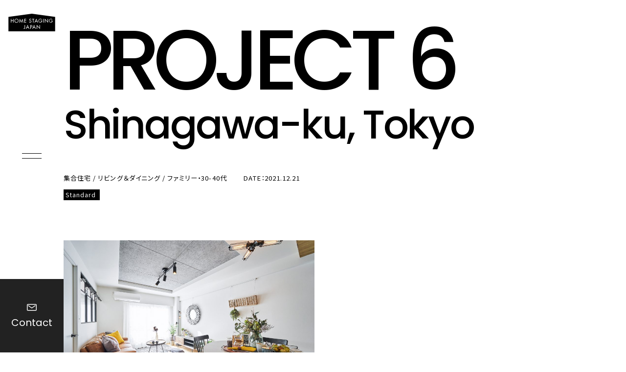

--- FILE ---
content_type: text/html; charset=UTF-8
request_url: https://homestaging.co.jp/works/28226
body_size: 40339
content:
<!DOCTYPE html>
<html lang="ja"
	prefix="og: https://ogp.me/ns#" >
<head>
  <meta charset="UTF-8" />
  <meta http-equiv="X-UA-Compatible" content="IE=edge">
  <meta name="viewport" content="width=device-width, initial-scale=1.0">
  <meta name="format-detection" content="telephone=no">
  <title>HOME STAGING JAPAN</title>
  <link rel="profile" href="http://gmpg.org/xfn/11" />
  <link rel="pingback" href="https://homestaging.co.jp/xmlrpc.php" />

  <link rel="icon" href="https://homestaging.co.jp/wp-content/themes/homestaging/images/hsj_fabi.png" type="image/x-icon">
  <link rel="shortcut icon" type="image/x-icon" href="https://homestaging.co.jp/wp-content/themes/homestaging/images/hsj_fabi.png">
  <link rel="apple-touch-icon" href="https://homestaging.co.jp/wp-content/themes/homestaging/images/hsj_fabi.png"/>

	<link rel="preconnect" href="https://fonts.gstatic.com">
	<link href="https://fonts.googleapis.com/css2?family=Bodoni+Moda:wght@400;700&amp;family=Noto+Sans+JP:wght@400;500;700&amp;family=Poppins:wght@300;400;500;600;800&amp;display=swap" rel="stylesheet">
	<link rel="stylesheet" href="https://homestaging.co.jp/wp-content/themes/homestaging/css/common.css">
  <link rel="stylesheet" href="https://cdnjs.cloudflare.com/ajax/libs/slick-carousel/1.8.1/slick-theme.min.css">
  <link rel="stylesheet" href="https://cdnjs.cloudflare.com/ajax/libs/slick-carousel/1.8.1/slick.min.css">
  <link rel="stylesheet" href="https://cdnjs.cloudflare.com/ajax/libs/mhayes-twentytwenty/1.0.0/css/twentytwenty.min.css">
  <link rel="stylesheet" href="https://homestaging.co.jp/wp-content/themes/homestaging/css/works.css">
<!-- Google Tag Manager -->
<script>(function(w,d,s,l,i){w[l]=w[l]||[];w[l].push({'gtm.start':
new Date().getTime(),event:'gtm.js'});var f=d.getElementsByTagName(s)[0],
j=d.createElement(s),dl=l!='dataLayer'?'&l='+l:'';j.async=true;j.src=
'https://www.googletagmanager.com/gtm.js?id='+i+dl;f.parentNode.insertBefore(j,f);
})(window,document,'script','dataLayer','GTM-TQXM855');</script>
<!-- End Google Tag Manager -->
<!-- Google Tag Manager -->
<script>(function(w,d,s,l,i){w[l]=w[l]||[];w[l].push({'gtm.start':
new Date().getTime(),event:'gtm.js'});var f=d.getElementsByTagName(s)[0],
j=d.createElement(s),dl=l!='dataLayer'?'&l='+l:'';j.async=true;j.src=
'https://www.googletagmanager.com/gtm.js?id='+i+dl;f.parentNode.insertBefore(j,f);
})(window,document,'script','dataLayer','GTM-M664QQZ');</script>
<!-- End Google Tag Manager -->

<!-- マルケト -->
<script type="text/javascript">
(function() {
  var didInit = false;
  function initMunchkin() {
    if(didInit === false) {
      didInit = true;
      Munchkin.init('848-RZY-650');
    }
  }
  var s = document.createElement('script');
  s.type = 'text/javascript';
  s.async = true;
  s.src = '//munchkin.marketo.net/munchkin.js';
  s.onreadystatechange = function() {
    if (this.readyState == 'complete' || this.readyState == 'loaded') {
      initMunchkin();
    }
  };
  s.onload = initMunchkin;
  document.getElementsByTagName('head')[0].appendChild(s);
})();
</script>

		<!-- All in One SEO 4.1.2.3 -->
		<link rel="canonical" href="https://homestaging.co.jp/works/28226" />
		<meta property="og:site_name" content="株式会社ホームステージング・ジャパン　インテリアで不動産を早く高く売却 | 中古物件にもモデルルームを" />
		<meta property="og:type" content="article" />
		<meta property="og:title" content="Shinagawa-ku, Tokyo | 株式会社ホームステージング・ジャパン インテリアで不動産を早く高く売却" />
		<meta property="og:url" content="https://homestaging.co.jp/works/28226" />
		<meta property="article:published_time" content="2022-03-08T07:20:30Z" />
		<meta property="article:modified_time" content="2025-05-08T06:04:33Z" />
		<meta name="twitter:card" content="summary" />
		<meta name="twitter:domain" content="homestaging.co.jp" />
		<meta name="twitter:title" content="Shinagawa-ku, Tokyo | 株式会社ホームステージング・ジャパン インテリアで不動産を早く高く売却" />
		<script type="application/ld+json" class="aioseo-schema">
			{"@context":"https:\/\/schema.org","@graph":[{"@type":"WebSite","@id":"https:\/\/homestaging.co.jp\/#website","url":"https:\/\/homestaging.co.jp\/","name":"\u682a\u5f0f\u4f1a\u793e\u30db\u30fc\u30e0\u30b9\u30c6\u30fc\u30b8\u30f3\u30b0\u30fb\u30b8\u30e3\u30d1\u30f3\u3000\u30a4\u30f3\u30c6\u30ea\u30a2\u3067\u4e0d\u52d5\u7523\u3092\u65e9\u304f\u9ad8\u304f\u58f2\u5374","description":"\u4e2d\u53e4\u7269\u4ef6\u306b\u3082\u30e2\u30c7\u30eb\u30eb\u30fc\u30e0\u3092","publisher":{"@id":"https:\/\/homestaging.co.jp\/#organization"}},{"@type":"Organization","@id":"https:\/\/homestaging.co.jp\/#organization","name":"HOME STAGING JAPAN","url":"https:\/\/homestaging.co.jp\/"},{"@type":"BreadcrumbList","@id":"https:\/\/homestaging.co.jp\/works\/28226#breadcrumblist","itemListElement":[{"@type":"ListItem","@id":"https:\/\/homestaging.co.jp\/#listItem","position":"1","item":{"@type":"WebPage","@id":"https:\/\/homestaging.co.jp\/","name":"\u30db\u30fc\u30e0","description":"\u79c1\u305f\u3061\u306f\u3001\u30db\u30fc\u30e0\u30b9\u30c6\u30fc\u30b8\u30f3\u30b0\u306e\u30ea\u30fc\u30c7\u30a3\u30f3\u30b0\u30ab\u30f3\u30d1\u30cb\u30fc\u3067\u3059\u300210,000\u4ef6\u3092\u8d85\u3048\u308b\u5b9f\u7e3e\u3067\u57f9\u3063\u305f\u30b9\u30ad\u30eb\u3068\u30ce\u30a6\u30cf\u30a6\u3067\u3001\u4e2d\u53e4\u4e0d\u52d5\u7523\u7269\u4ef6\u306b\u30a4\u30f3\u30c6\u30ea\u30a2\u6f14\u51fa\u3092\u884c\u3044\u3001\u4e0d\u52d5\u7523\u58f2\u5374\u3092\u30b5\u30dd\u30fc\u30c8\u3057\u307e\u3059\u3002\u30d7\u30e9\u30f3\u30cb\u30f3\u30b0\u304b\u3089\u8a2d\u7f6e\u3001\u64ae\u5f71\u307e\u3067\u30ef\u30f3\u30b9\u30c8\u30c3\u30d7\u3067\u3054\u63d0\u4f9b\u3057\u307e\u3059\u3002","url":"https:\/\/homestaging.co.jp\/"},"nextItem":"https:\/\/homestaging.co.jp\/works\/28226#listItem"},{"@type":"ListItem","@id":"https:\/\/homestaging.co.jp\/works\/28226#listItem","position":"2","item":{"@type":"WebPage","@id":"https:\/\/homestaging.co.jp\/works\/28226","name":"Shinagawa-ku, Tokyo","url":"https:\/\/homestaging.co.jp\/works\/28226"},"previousItem":"https:\/\/homestaging.co.jp\/#listItem"}]},{"@type":"Person","@id":"https:\/\/homestaging.co.jp\/author\/yamaguchi#author","url":"https:\/\/homestaging.co.jp\/author\/yamaguchi","name":"\u5c71\u53e3\u4f73\u5948","image":{"@type":"ImageObject","@id":"https:\/\/homestaging.co.jp\/works\/28226#authorImage","url":"https:\/\/secure.gravatar.com\/avatar\/ed0c131f4ba61a1332afff15de6cc62e?s=96&d=mm&r=g","width":"96","height":"96","caption":"\u5c71\u53e3\u4f73\u5948"}},{"@type":"WebPage","@id":"https:\/\/homestaging.co.jp\/works\/28226#webpage","url":"https:\/\/homestaging.co.jp\/works\/28226","name":"Shinagawa-ku, Tokyo | \u682a\u5f0f\u4f1a\u793e\u30db\u30fc\u30e0\u30b9\u30c6\u30fc\u30b8\u30f3\u30b0\u30fb\u30b8\u30e3\u30d1\u30f3 \u30a4\u30f3\u30c6\u30ea\u30a2\u3067\u4e0d\u52d5\u7523\u3092\u65e9\u304f\u9ad8\u304f\u58f2\u5374","inLanguage":"ja","isPartOf":{"@id":"https:\/\/homestaging.co.jp\/#website"},"breadcrumb":{"@id":"https:\/\/homestaging.co.jp\/works\/28226#breadcrumblist"},"author":"https:\/\/homestaging.co.jp\/works\/28226#author","creator":"https:\/\/homestaging.co.jp\/works\/28226#author","datePublished":"2022-03-08T07:20:30+09:00","dateModified":"2025-05-08T06:04:33+09:00"}]}
		</script>
		<!-- All in One SEO -->

<link rel='dns-prefetch' href='//s.w.org' />
		<!-- This site uses the Google Analytics by MonsterInsights plugin v7.17.0 - Using Analytics tracking - https://www.monsterinsights.com/ -->
							<script src="//www.googletagmanager.com/gtag/js?id=UA-201781487-1"  type="text/javascript" data-cfasync="false"></script>
			<script type="text/javascript" data-cfasync="false">
				var mi_version = '7.17.0';
				var mi_track_user = true;
				var mi_no_track_reason = '';
				
								var disableStr = 'ga-disable-UA-201781487-1';

				/* Function to detect opted out users */
				function __gtagTrackerIsOptedOut() {
					return document.cookie.indexOf( disableStr + '=true' ) > - 1;
				}

				/* Disable tracking if the opt-out cookie exists. */
				if ( __gtagTrackerIsOptedOut() ) {
					window[disableStr] = true;
				}

				/* Opt-out function */
				function __gtagTrackerOptout() {
					document.cookie = disableStr + '=true; expires=Thu, 31 Dec 2099 23:59:59 UTC; path=/';
					window[disableStr] = true;
				}

				if ( 'undefined' === typeof gaOptout ) {
					function gaOptout() {
						__gtagTrackerOptout();
					}
				}
								window.dataLayer = window.dataLayer || [];
				if ( mi_track_user ) {
					function __gtagTracker() {dataLayer.push( arguments );}
					__gtagTracker( 'js', new Date() );
					__gtagTracker( 'set', {
						'developer_id.dZGIzZG' : true,
						                    });
					__gtagTracker( 'config', 'UA-201781487-1', {
						forceSSL:true,link_attribution:true,					} );
										window.gtag = __gtagTracker;										(
						function () {
							/* https://developers.google.com/analytics/devguides/collection/analyticsjs/ */
							/* ga and __gaTracker compatibility shim. */
							var noopfn = function () {
								return null;
							};
							var newtracker = function () {
								return new Tracker();
							};
							var Tracker = function () {
								return null;
							};
							var p = Tracker.prototype;
							p.get = noopfn;
							p.set = noopfn;
							p.send = function (){
								var args = Array.prototype.slice.call(arguments);
								args.unshift( 'send' );
								__gaTracker.apply(null, args);
							};
							var __gaTracker = function () {
								var len = arguments.length;
								if ( len === 0 ) {
									return;
								}
								var f = arguments[len - 1];
								if ( typeof f !== 'object' || f === null || typeof f.hitCallback !== 'function' ) {
									if ( 'send' === arguments[0] ) {
										var hitConverted, hitObject = false, action;
										if ( 'event' === arguments[1] ) {
											if ( 'undefined' !== typeof arguments[3] ) {
												hitObject = {
													'eventAction': arguments[3],
													'eventCategory': arguments[2],
													'eventLabel': arguments[4],
													'value': arguments[5] ? arguments[5] : 1,
												}
											}
										}
										if ( typeof arguments[2] === 'object' ) {
											hitObject = arguments[2];
										}
										if ( typeof arguments[5] === 'object' ) {
											Object.assign( hitObject, arguments[5] );
										}
										if ( 'undefined' !== typeof (
											arguments[1].hitType
										) ) {
											hitObject = arguments[1];
										}
										if ( hitObject ) {
											action = 'timing' === arguments[1].hitType ? 'timing_complete' : hitObject.eventAction;
											hitConverted = mapArgs( hitObject );
											__gtagTracker( 'event', action, hitConverted );
										}
									}
									return;
								}

								function mapArgs( args ) {
									var gaKey, hit = {};
									var gaMap = {
										'eventCategory': 'event_category',
										'eventAction': 'event_action',
										'eventLabel': 'event_label',
										'eventValue': 'event_value',
										'nonInteraction': 'non_interaction',
										'timingCategory': 'event_category',
										'timingVar': 'name',
										'timingValue': 'value',
										'timingLabel': 'event_label',
									};
									for ( gaKey in gaMap ) {
										if ( 'undefined' !== typeof args[gaKey] ) {
											hit[gaMap[gaKey]] = args[gaKey];
										}
									}
									return hit;
								}

								try {
									f.hitCallback();
								} catch ( ex ) {
								}
							};
							__gaTracker.create = newtracker;
							__gaTracker.getByName = newtracker;
							__gaTracker.getAll = function () {
								return [];
							};
							__gaTracker.remove = noopfn;
							__gaTracker.loaded = true;
							window['__gaTracker'] = __gaTracker;
						}
					)();
									} else {
										console.log( "" );
					( function () {
							function __gtagTracker() {
								return null;
							}
							window['__gtagTracker'] = __gtagTracker;
							window['gtag'] = __gtagTracker;
					} )();
									}
			</script>
				<!-- / Google Analytics by MonsterInsights -->
				<script type="text/javascript">
			window._wpemojiSettings = {"baseUrl":"https:\/\/s.w.org\/images\/core\/emoji\/13.0.1\/72x72\/","ext":".png","svgUrl":"https:\/\/s.w.org\/images\/core\/emoji\/13.0.1\/svg\/","svgExt":".svg","source":{"concatemoji":"https:\/\/homestaging.co.jp\/wp-includes\/js\/wp-emoji-release.min.js?ver=5.7.14"}};
			!function(e,a,t){var n,r,o,i=a.createElement("canvas"),p=i.getContext&&i.getContext("2d");function s(e,t){var a=String.fromCharCode;p.clearRect(0,0,i.width,i.height),p.fillText(a.apply(this,e),0,0);e=i.toDataURL();return p.clearRect(0,0,i.width,i.height),p.fillText(a.apply(this,t),0,0),e===i.toDataURL()}function c(e){var t=a.createElement("script");t.src=e,t.defer=t.type="text/javascript",a.getElementsByTagName("head")[0].appendChild(t)}for(o=Array("flag","emoji"),t.supports={everything:!0,everythingExceptFlag:!0},r=0;r<o.length;r++)t.supports[o[r]]=function(e){if(!p||!p.fillText)return!1;switch(p.textBaseline="top",p.font="600 32px Arial",e){case"flag":return s([127987,65039,8205,9895,65039],[127987,65039,8203,9895,65039])?!1:!s([55356,56826,55356,56819],[55356,56826,8203,55356,56819])&&!s([55356,57332,56128,56423,56128,56418,56128,56421,56128,56430,56128,56423,56128,56447],[55356,57332,8203,56128,56423,8203,56128,56418,8203,56128,56421,8203,56128,56430,8203,56128,56423,8203,56128,56447]);case"emoji":return!s([55357,56424,8205,55356,57212],[55357,56424,8203,55356,57212])}return!1}(o[r]),t.supports.everything=t.supports.everything&&t.supports[o[r]],"flag"!==o[r]&&(t.supports.everythingExceptFlag=t.supports.everythingExceptFlag&&t.supports[o[r]]);t.supports.everythingExceptFlag=t.supports.everythingExceptFlag&&!t.supports.flag,t.DOMReady=!1,t.readyCallback=function(){t.DOMReady=!0},t.supports.everything||(n=function(){t.readyCallback()},a.addEventListener?(a.addEventListener("DOMContentLoaded",n,!1),e.addEventListener("load",n,!1)):(e.attachEvent("onload",n),a.attachEvent("onreadystatechange",function(){"complete"===a.readyState&&t.readyCallback()})),(n=t.source||{}).concatemoji?c(n.concatemoji):n.wpemoji&&n.twemoji&&(c(n.twemoji),c(n.wpemoji)))}(window,document,window._wpemojiSettings);
		</script>
		<style type="text/css">
img.wp-smiley,
img.emoji {
	display: inline !important;
	border: none !important;
	box-shadow: none !important;
	height: 1em !important;
	width: 1em !important;
	margin: 0 .07em !important;
	vertical-align: -0.1em !important;
	background: none !important;
	padding: 0 !important;
}
</style>
	<link rel='stylesheet' id='sb_instagram_styles-css'  href='https://homestaging.co.jp/wp-content/plugins/instagram-feed/css/sbi-styles.min.css?ver=2.9' type='text/css' media='all' />
<link rel='stylesheet' id='wp-block-library-css'  href='https://homestaging.co.jp/wp-includes/css/dist/block-library/style.min.css?ver=5.7.14' type='text/css' media='all' />
<link rel='stylesheet' id='contact-form-7-css'  href='https://homestaging.co.jp/wp-content/plugins/contact-form-7/includes/css/styles.css?ver=5.4' type='text/css' media='all' />
<style id='contact-form-7-inline-css' type='text/css'>
.wpcf7 .wpcf7-recaptcha iframe {margin-bottom: 0;}.wpcf7 .wpcf7-recaptcha[data-align="center"] > div {margin: 0 auto;}.wpcf7 .wpcf7-recaptcha[data-align="right"] > div {margin: 0 0 0 auto;}
</style>
<link rel='stylesheet' id='contact-form-7-confirm-css'  href='https://homestaging.co.jp/wp-content/plugins/contact-form-7-add-confirm/includes/css/styles.css?ver=5.1' type='text/css' media='all' />
<link rel='stylesheet' id='cf7cf-style-css'  href='https://homestaging.co.jp/wp-content/plugins/cf7-conditional-fields/style.css?ver=2.0.2' type='text/css' media='all' />
<link rel='stylesheet' id='biz-cal-mon-style-css'  href='https://homestaging.co.jp/wp-content/plugins/biz-calendar-mon-start/biz-cal.css?ver=1.1.0' type='text/css' media='all' />
<script type='text/javascript' id='monsterinsights-frontend-script-js-extra'>
/* <![CDATA[ */
var monsterinsights_frontend = {"js_events_tracking":"true","download_extensions":"doc,pdf,ppt,zip,xls,docx,pptx,xlsx","inbound_paths":"[{\"path\":\"\\\/go\\\/\",\"label\":\"affiliate\"},{\"path\":\"\\\/recommend\\\/\",\"label\":\"affiliate\"}]","home_url":"https:\/\/homestaging.co.jp","hash_tracking":"false","ua":"UA-201781487-1"};
/* ]]> */
</script>
<script type='text/javascript' src='https://homestaging.co.jp/wp-content/plugins/google-analytics-for-wordpress/assets/js/frontend-gtag.min.js?ver=7.17.0' id='monsterinsights-frontend-script-js'></script>
<script type='text/javascript' src='https://homestaging.co.jp/wp-includes/js/jquery/jquery.min.js?ver=3.5.1' id='jquery-core-js'></script>
<script type='text/javascript' src='https://homestaging.co.jp/wp-includes/js/jquery/jquery-migrate.min.js?ver=3.3.2' id='jquery-migrate-js'></script>
<script type='text/javascript' id='biz-cal-mon-script-js-extra'>
/* <![CDATA[ */
var bizcalOptions = {"holiday_title":"\u30fb\u30fb\u30fb\u4f11\u696d\u65e5","wed":"on","temp_holidays":"2020-04-21\r\n2020-05-02\r\n2020-05-04\r\n2020-05-05\r\n2020-05-06\r\n2020-07-14\r\n2020-07-21\r\n2020-07-28\r\n2020-08-05\r\n2020-08-06\r\n2020-08-07\r\n2020-08-08\r\n2020-08-10\r\n2020-08-11\r\n2020-08-13\r\n2020-08-14\r\n2020-08-15\r\n2020-09-22\r\n2020-11-03\r\n2020-12-28\r\n2020-12-29\r\n2020-12-30\r\n2020-12-31\r\n2021-01-01\r\n2021-01-02\r\n2021-01-04\r\n2021-01-05\r\n2021-02-23\r\n2021-04-06\r\n2021-04-13\r\n2021-05-01\r\n2021-05-02\r\n2021-05-03\r\n2021-05-04\r\n2021-05-06\r\n2021-08-09\r\n2021-08-10\r\n2021-08-12\r\n2021-08-13\r\n2021-08-14\r\n2021-08-15\r\n2021-08-16\r\n2021-08-17\r\n2021-11-23\r\n2021-12-27\r\n2021-12-28\r\n2021-12-30\r\n2021-12-31\r\n2022-01-01\r\n2022-01-02\r\n2022-01-03\r\n2022-01-04\r\n2022-05-01\r\n2022-05-02\r\n2022-05-03\r\n2022-05-04\r\n2022-05-05\r\n2022-05-06\r\n2022-12-24\r\n2022-12-25\r\n2022-12-26\r\n2022-12-27\r\n2022-12-29\r\n2022-12-30\r\n2022-12-31\r\n2023-01-01\r\n2023-01-02\r\n2023-01-03\r\n2023-04-30\r\n2023-05-01\r\n2023-05-02\r\n2023-05-04\r\n2023-05-05\r\n2023-08-07\r\n2023-08-08\r\n2023-08-10\r\n2023-08-11\r\n2023-08-12\r\n2023-08-13\r\n2023-08-14\r\n2023-08-15\r\n2023-12-24\r\n2023-12-25\r\n2023-12-26\r\n2023-12-28\r\n2023-12-29\r\n2023-12-30\r\n2023-12-31\r\n2024-01-01\r\n2024-01-02\r\n2024-01-04\r\n2024-03-26\r\n2024-05-02\r\n2024-05-03\r\n2024-05-04\r\n2024-05-05\r\n2024-08-08\r\n2024-08-09\r\n2024-08-10\r\n2024-08-11\r\n2024-08-12\r\n2024-08-13\r\n2024-08-25\r\n2024-08-27\r\n2024-09-22\r\n2024-10-13\r\n2024-10-15\r\n2024-10-27\r\n2024-10-29\r\n2024-11-03\r\n2024-11-12\r\n2024-12-24\r\n2024-12-28\r\n2024-12-29\r\n2024-12-30\r\n2024-12-31\r\n2025-01-01\r\n2025-01-02\r\n2025-01-03\r\n2025-01-04\r\n2025-02-11\r\n2025-03-23\r\n2025-03-25\r\n2025-05-03\r\n2025-05-04\r\n2025-05-05\r\n2025-05-06\r\n2025-08-09\r\n2025-08-10\r\n2025-08-11\r\n2025-08-12\r\n2025-08-14\r\n2025-08-24\r\n2025-08-26\r\n2025-09-23\r\n2025-10-07\r\n2025-10-19\r\n2025-10-21\r\n2025-11-23\r\n2025-12-14\r\n2025-12-27\r\n2025-12-28\r\n2025-12-29\r\n2025-12-30\r\n2026-01-01\r\n2026-01-02\r\n2026-01-03\r\n2026-01-04\r\n2026-03-22\r\n2026-03-24\r\n","temp_weekdays":"","eventday_title":"","eventday_url":"","eventdays":"2024-05-30\r\n2024-05-31","month_limit":"\u5e74\u5ea6\u5185","nextmonthlimit":"12","prevmonthlimit":"12","plugindir":"https:\/\/homestaging.co.jp\/wp-content\/plugins\/biz-calendar-mon-start\/","national_holiday":""};
/* ]]> */
</script>
<script type='text/javascript' src='https://homestaging.co.jp/wp-content/plugins/biz-calendar-mon-start/calendar.js?ver=1.1.0' id='biz-cal-mon-script-js'></script>
<link rel="https://api.w.org/" href="https://homestaging.co.jp/wp-json/" /><link rel="alternate" type="application/json" href="https://homestaging.co.jp/wp-json/wp/v2/works/28226" /><link rel="EditURI" type="application/rsd+xml" title="RSD" href="https://homestaging.co.jp/xmlrpc.php?rsd" />
<link rel="wlwmanifest" type="application/wlwmanifest+xml" href="https://homestaging.co.jp/wp-includes/wlwmanifest.xml" /> 
<meta name="generator" content="WordPress 5.7.14" />
<link rel='shortlink' href='https://homestaging.co.jp/?p=28226' />
<link rel="alternate" type="application/json+oembed" href="https://homestaging.co.jp/wp-json/oembed/1.0/embed?url=https%3A%2F%2Fhomestaging.co.jp%2Fworks%2F28226" />
<link rel="alternate" type="text/xml+oembed" href="https://homestaging.co.jp/wp-json/oembed/1.0/embed?url=https%3A%2F%2Fhomestaging.co.jp%2Fworks%2F28226&#038;format=xml" />
<style type="text/css"></style></head>

<body class="works_details" style="opacity: 0;">
<!-- Google Tag Manager (noscript) -->
<noscript><iframe src="https://www.googletagmanager.com/ns.html?id=GTM-TQXM855" height="0" width="0" style="display:none;visibility:hidden"></iframe></noscript>
<!-- End Google Tag Manager (noscript) -->
<!-- Google Tag Manager (noscript) -->
<noscript><iframe src="https://www.googletagmanager.com/ns.html?id=GTM-M664QQZ" height="0" width="0" style="display:none;visibility:hidden"></iframe></noscript>
<!-- End Google Tag Manager (noscript) -->
<div class="st-attention"><svg version="1.1" xmlns="http://www.w3.org/2000/svg" xmlns:xlink="http://www.w3.org/1999/xlink" x="0px" y="0px" viewBox="0 0 100 125" style="enable-background:new 0 0 100 125;" xml:space="preserve"> <style type="text/css"> .st-at-1{fill:#DBDBDB;} </style> <g> <g> <path class="st-at-1" d="M81,95.8H15c-2.6,0-4.7-2.1-4.8-4.7V59c0-2.6,2.1-4.7,4.7-4.8h66c2.6,0,4.7,2.1,4.7,4.7v32 C85.7,93.6,83.6,95.7,81,95.8z M15,55.8c-1.8,0-3.2,1.5-3.2,3.3v32c0,1.8,1.5,3.2,3.3,3.2h66c1.8,0,3.2-1.5,3.2-3.3V59 c0-1.8-1.5-3.2-3.3-3.2H15z"/> </g> <path class="st-at-1" d="M77,78.9c-2.2,0-3.9-1.8-3.9-3.9s1.8-3.9,3.9-3.9s3.9,1.8,3.9,3.9S79.2,78.9,77,78.9z M77,72.1 c-1.6,0-2.9,1.3-2.9,2.9s1.3,2.9,2.9,2.9s2.9-1.3,2.9-2.9S78.6,72.1,77,72.1z"/> <path class="st-at-1" d="M15.3,80.4c-0.4,0-0.7-0.3-0.7-0.7v-9.3c0-0.4,0.3-0.7,0.7-0.7S16,70,16,70.3v9.3C16,80.1,15.7,80.4,15.3,80.4 z"/> </g> <g> <g> <path d="M81,95.8H49c-2.6,0-4.7-2.1-4.8-4.7V25c0-2.6,2.1-4.7,4.7-4.8h32c2.6,0,4.7,2.1,4.8,4.7v66C85.7,93.6,83.6,95.7,81,95.8z M49,21.8c-1.8,0-3.2,1.5-3.2,3.3v66c0,1.8,1.5,3.2,3.3,3.2h32c1.8,0,3.2-1.5,3.2-3.3V25c0-1.8-1.5-3.2-3.3-3.2H49z"/> </g> <path d="M65,90.9c-2.2,0-3.9-1.8-3.9-3.9s1.8-3.9,3.9-3.9s3.9,1.8,3.9,3.9S67.2,90.9,65,90.9z M65,84.1c-1.6,0-2.9,1.3-2.9,2.9 s1.3,2.9,2.9,2.9s2.9-1.3,2.9-2.9S66.6,84.1,65,84.1z"/> <path d="M69.7,26h-9.3c-0.4,0-0.7-0.3-0.7-0.7s0.3-0.7,0.7-0.7h9.3c0.4,0,0.7,0.3,0.7,0.7S70.1,26,69.7,26z"/> </g> <path d="M38.2,29.6l-0.2,0.5l1.6,0.8c-9.6,0.3-17.3,8.1-17.3,17.8h0.4c0-9.4,7.5-17,16.8-17.4L37.9,32l0.2,0.5l2.9-1.4L38.2,29.6z" /> </svg>
      <p class="ff-en">Please turn your deivce.</p>
    </div>
    <div class="st-wrapper"><a class="for-sp" href="/"></a>
      <div class="st-layout">
        <div class="st-layout__head">
        <header class="st-header" role="banner">
  <div class="st-header__head"><a class="st-header__logo" href="/" aria-label="HOME STAGING JAPAN"></a></div>
  <div class="st-header__body">
    <button class="st-header__toggle"><span></span><span></span></button>
  </div>
  <div class="st-header__foot"><a class="st-header__contact ff-en" href="/contact_top/"><span>Contact</span></a>
    <nav class="st-nav" id="nav" role="navigation">
      <div class="st-nav__inner">
        <div class="st-nav__head">
          <ul class="st-nav__list">
            <li><a href="/"><em class="ff-en">Home</em><span>トップページ</span></a></li>
            <li><a href="/about/"><em class="ff-en">About</em><span>会社概要</span></a></li>
            <li><a href="/service/"><em class="ff-en">Service Flow</em><span>サービスの流れ</span></a></li>
            <li><a href="/works/"><em class="ff-en">Work</em><span>私たちのプロジェクト</span></a></li>
            <li><a href="/news/"><em class="ff-en">News</em><span>お知らせ</span></a></li>
            <li><a href="/blog/"><em class="ff-en">Blog</em><span>ブログ</span></a></li>
            <li><a href="/recruit/"><em class="ff-en">Recruit</em><span>採用情報</span></a></li>
            <li><a href="/contact_top"><em class="ff-en">Contact</em><span>ご相談はこちら</span></a></li>
          </ul>
        </div>
        <div class="st-nav__body">
          <ul class="st-nav__btn-list">
            <li><a class="ff-en" href="/danform/">DAN-FORM</a>
              <p>デンマークのインテリアブランド</p>
            </li>
            <li><a class="ff-en" href="/laforma/">LaForma</a>
              <p>バルセロナの人気インテリア</p>
            </li>
            <li><a class="ff-en" href="/3d/">Matterport</a>
              <p>360°3D-VR撮影サービス</p>
            </li>
          </ul>
          <ul class="st-nav__sns-list">
            <li>
              <p class="ff-en">Follow Us</p>
            </li>
            <li><a class="c-icon--insta" href="https://www.instagram.com/home_staging_japan/" target="_blank"></a></li>
            <li><a class="c-icon--fa" href="https://www.facebook.com/homestaging.co.jp/" target="_blank"></a></li>
          </ul>
        </div>
      </div>
    </nav>
  </div>
</header>        </div>
        <div class="st-layout__body">
          <main class="st-main wd text-none-layout">
  <section class="wd-header">
    <div class="wd-header__button"></div>
    <h1 class="ff-en wd-title"><em class="project">PROJECT  6</em><span class="area">Shinagawa-ku, Tokyo</span></h1>
    <div class="wd-header__sub">
      <p class="property">集合住宅 / リビング＆ダイニング / ファミリー・30-40代</p>
      <time class="date">DATE：<span>2021.12.21</span></time>
    </div>
    <ul class="wd-header__tags">
      <li>Standard</li>
    </ul>
  </section>
  <section class="wd-contents">
    <div class="wd-layouts _1">
      <div class="c-l-flex">
        <div class="c-l-flex__head"><i></i><img src="https://homestaging.co.jp/wp-content/uploads/2022/03/01-1024x682.jpg"></div>
        <div class="c-l-flex__body">
        </div>
      </div>
      <div class="wd-element">
        <div class="wd-element__box">
          <div class="wd-element__image__wrap"><i></i>
            <div class="wd-element__image">
              <img src="https://homestaging.co.jp/wp-content/uploads/2022/03/02-1024x682.jpg">
            </div>
          </div>
        </div>
      </div>
    </div>
    <div class="wd-layouts _2">
      <div class="wd-element">
        <div class="wd-element__image"><i></i>
              <img src="https://homestaging.co.jp/wp-content/uploads/2022/03/03-1024x683.jpg">
        </div>
      </div>
    </div>
    <div class="wd-layouts _3">
      <div class="wd-element">
        <div class="wd-element__image__wrap"><i></i>
          <div class="wd-element__image">
              <img src="https://homestaging.co.jp/wp-content/uploads/2022/03/04-1024x683.jpg">
          </div>
        </div>
      </div>
    </div>
    <div class="wd-layouts _4">
      <div class="c-l-column">
        <div class="wd-element">
          <div class="wd-element__image__wrap"><i></i>
            <div class="wd-element__image">
              <img src="https://homestaging.co.jp/wp-content/uploads/2022/03/05-1024x683.jpg">
            </div>
          </div>
        </div>
      </div>
    </div>
    <div class="wd-layouts _1">
      <div class="wd-element">
        <div class="wd-element__box">
          <div class="wd-element__image__wrap"><i></i>
            <div class="wd-element__image">
              <img src="https://homestaging.co.jp/wp-content/uploads/2022/03/06-1024x683.jpg">
            </div>
          </div>
        </div>
      </div>
    </div>
    <div class="wd-layouts _2">
      <div class="wd-element">
        <div class="wd-element__image"><i></i>
              <img src="https://homestaging.co.jp/wp-content/uploads/2022/03/07-1024x683.jpg">
        </div>
      </div>
    </div>
    <div class="wd-layouts _3">
      <div class="wd-element">
        <div class="wd-element__image__wrap"><i></i>
          <div class="wd-element__image">
              <img src="https://homestaging.co.jp/wp-content/uploads/2022/03/08-1024x683.jpg">
          </div>
        </div>
      </div>
    </div>
    <div class="wd-layouts _4">
      <div class="c-l-column">
        <div class="wd-element">
          <div class="wd-element__image__wrap"><i></i>
            <div class="wd-element__image">
              <img src="https://homestaging.co.jp/wp-content/uploads/2022/03/09-682x1024.jpg">
            </div>
          </div>
        </div>
      </div>
    </div>
    <div class="wd-layouts _1">
      <div class="wd-element">
        <div class="wd-element__box">
          <div class="wd-element__image__wrap"><i></i>
            <div class="wd-element__image">
              <img src="https://homestaging.co.jp/wp-content/uploads/2022/03/10-683x1024.jpg">
            </div>
          </div>
        </div>
      </div>
    </div>

    <section class="wd-other">
      <div class="c-l-column">
        <div class="wd-other__head">
          <div class="wd-other__sns-list">
            <p class="ff-en2">Share</p>
            <ul>
              <li><a class="c-icon--tw--b vw" href="https://twitter.com/share?url=https://homestaging.co.jp/works/28226" target="_blank"></a></li>
              <li><a class="c-icon--fa--b vw" href="https://www.facebook.com/sharer/sharer.php?u=https://homestaging.co.jp/works/28226" target="_blank"></a></li>
            </ul>
          </div>
        </div>
        <div class="wd-other__body">
          <h2 class="wd-other__title ff-en2">Other <em>W</em><span>orks</span></h2>
          <ul class="wd-other__list">
            <li>
              <a class="wd-other__element" href="https://homestaging.co.jp/works/minato-kutokyo-4">
                <div class="wd-other__element__head"><i></i><img src="https://homestaging.co.jp/wp-content/uploads/2025/10/NIGHT_02-1024x683.jpg"></div>
                <div class="wd-other__element__body">
                  <p class="wd-other__element__title ff-en">PROJECT 23<span>Minato-ku,Tokyo</span></p>
                  <p class="wd-other__element__property">集合住宅 / ファミリー・40代～</p>
                </div>
              </a>
            </li>
            <li>
              <a class="wd-other__element" href="https://homestaging.co.jp/works/tokorozawa-shisaitama">
                <div class="wd-other__element__head"><i></i><img src="https://homestaging.co.jp/wp-content/uploads/2025/07/06-39-1024x683.jpg"></div>
                <div class="wd-other__element__body">
                  <p class="wd-other__element__title ff-en">PROJECT 22<span>Tokorozawa-shi,Saitama</span></p>
                  <p class="wd-other__element__property">戸建 / ファミリー・30代～</p>
                </div>
              </a>
            </li>
            <li>
              <a class="wd-other__element" href="https://homestaging.co.jp/works/minato-kutokyo-3">
                <div class="wd-other__element__head"><i></i><img src="https://homestaging.co.jp/wp-content/uploads/2025/06/04-2-1024x683.jpg"></div>
                <div class="wd-other__element__body">
                  <p class="wd-other__element__title ff-en">PROJECT 21<span>Minato-ku,Tokyo</span></p>
                  <p class="wd-other__element__property">集合住宅 / DINKS・30代～</p>
                </div>
              </a>
            </li>
          </ul>
        </div>
      </div>
    </section>
    <div class="wd-pager">
      <div class="c-l-column">
        <a class="wd-pager__button ff-en prev" href="https://homestaging.co.jp/works/saitama-shi-saitama-2">Previous</a>
        <a class="wd-pager__button ff-en all" href="/works/">All Works</a>
        <a class="wd-pager__button ff-en next" href="https://homestaging.co.jp/works/yokohama-shi-kanagawa">Next</a>
      </div>
    </div>
</main>
          <footer class="st-footer" role="contentinfo">
  <div class="c-l-column"> <a class="st-footer__logo" href="/" aria-label="HOME STAGING JAPAN"></a>
    <ul class="st-footer__link-list">
      <li><a class="ff-en" href="/">Home</a></li>
      <li><a class="ff-en" href="/about/">About</a></li>
      <li><a class="ff-en" href="/service/">Service Flow</a></li>
      <li><a class="ff-en" href="/works/">Work</a></li>
      <li><a class="ff-en" href="/news/">News</a></li>
      <li><a class="ff-en" href="/blog/">Blog</a></li>
      <li><a class="ff-en" href="/recruit/">Recruit</a></li>
      <li><a class="ff-en" href="/contact_top/">Contact</a></li>
    </ul>
    <ul class="st-footer__btn-list">
      <li><a class="ff-en" href="/danform/">DAN-FORM</a></li>
      <li><a class="ff-en" href="/laforma/">LaForma</a></li>
      <li><a class="ff-en" href="/3d/">Matterport</a></li>
    </ul>
    <ul class="st-footer__sns-list">
      <li><a class="c-icon--insta--b vw" href="https://www.instagram.com/home_staging_japan/" target="_blank"></a></li>
      <li><a class="c-icon--fa--b vw" href="https://www.facebook.com/homestaging.co.jp/" target="_blank"></a></li>
    </ul>
    <p class="st-footer__copyright"><small>&copy; Home Staging Japan Co., Ltd. All rights reserved.</small></p>
  </div>
</footer>          <div class="st-footer__change-viewer">
            <button class="js-sp-viewer-change"><span>PCサイトはこちら</span></button>
          </div>
        </div>
      </div>
    </div>
    <script src="//polyfill.io/v3/polyfill.min.js?features=MutationObserver"></script>
    <script src="//ajax.googleapis.com/ajax/libs/jquery/3.6.0/jquery.min.js"></script>
    <script src="//cdnjs.cloudflare.com/ajax/libs/jquery-cookie/1.4.1/jquery.cookie.js"></script>
    <script src="//cdn.jsdelivr.net/npm/viewport-extra@2.0.1/dist/iife/viewport-extra.min.js"></script>
    <script src="https://homestaging.co.jp/wp-content/themes/homestaging/js/common.js"></script>
  <script src="https://cdnjs.cloudflare.com/ajax/libs/mhayes-twentytwenty/1.0.0/js/jquery.event.move.min.js"></script>
  <script src="https://cdnjs.cloudflare.com/ajax/libs/mhayes-twentytwenty/1.0.0/js/jquery.twentytwenty.min.js"></script>
    <script src="https://cdnjs.cloudflare.com/ajax/libs/gsap/3.6.0/gsap.min.js"></script>
    <script src="https://cdnjs.cloudflare.com/ajax/libs/gsap/3.6.0/ScrollTrigger.min.js"></script>
    <script src="https://cdnjs.cloudflare.com/ajax/libs/slick-carousel/1.8.1/slick.min.js"></script>
  <script src="https://homestaging.co.jp/wp-content/themes/homestaging/js/lib/trunk8.js"></script>
  <script src="https://homestaging.co.jp/wp-content/themes/homestaging/js/works.js?d=20210524"></script>

<!-- Instagram Feed JS -->
<script type="text/javascript">
var sbiajaxurl = "https://homestaging.co.jp/wp-admin/admin-ajax.php";
</script>
<script type='text/javascript' src='https://homestaging.co.jp/wp-includes/js/dist/vendor/wp-polyfill.min.js?ver=7.4.4' id='wp-polyfill-js'></script>
<script type='text/javascript' id='wp-polyfill-js-after'>
( 'fetch' in window ) || document.write( '<script src="https://homestaging.co.jp/wp-includes/js/dist/vendor/wp-polyfill-fetch.min.js?ver=3.0.0"></scr' + 'ipt>' );( document.contains ) || document.write( '<script src="https://homestaging.co.jp/wp-includes/js/dist/vendor/wp-polyfill-node-contains.min.js?ver=3.42.0"></scr' + 'ipt>' );( window.DOMRect ) || document.write( '<script src="https://homestaging.co.jp/wp-includes/js/dist/vendor/wp-polyfill-dom-rect.min.js?ver=3.42.0"></scr' + 'ipt>' );( window.URL && window.URL.prototype && window.URLSearchParams ) || document.write( '<script src="https://homestaging.co.jp/wp-includes/js/dist/vendor/wp-polyfill-url.min.js?ver=3.6.4"></scr' + 'ipt>' );( window.FormData && window.FormData.prototype.keys ) || document.write( '<script src="https://homestaging.co.jp/wp-includes/js/dist/vendor/wp-polyfill-formdata.min.js?ver=3.0.12"></scr' + 'ipt>' );( Element.prototype.matches && Element.prototype.closest ) || document.write( '<script src="https://homestaging.co.jp/wp-includes/js/dist/vendor/wp-polyfill-element-closest.min.js?ver=2.0.2"></scr' + 'ipt>' );( 'objectFit' in document.documentElement.style ) || document.write( '<script src="https://homestaging.co.jp/wp-includes/js/dist/vendor/wp-polyfill-object-fit.min.js?ver=2.3.4"></scr' + 'ipt>' );
</script>
<script type='text/javascript' src='https://homestaging.co.jp/wp-includes/js/dist/hooks.min.js?ver=d0188aa6c336f8bb426fe5318b7f5b72' id='wp-hooks-js'></script>
<script type='text/javascript' src='https://homestaging.co.jp/wp-includes/js/dist/i18n.min.js?ver=6ae7d829c963a7d8856558f3f9b32b43' id='wp-i18n-js'></script>
<script type='text/javascript' id='wp-i18n-js-after'>
wp.i18n.setLocaleData( { 'text direction\u0004ltr': [ 'ltr' ] } );
</script>
<script type='text/javascript' src='https://homestaging.co.jp/wp-includes/js/dist/vendor/lodash.min.js?ver=4.17.21' id='lodash-js'></script>
<script type='text/javascript' id='lodash-js-after'>
window.lodash = _.noConflict();
</script>
<script type='text/javascript' src='https://homestaging.co.jp/wp-includes/js/dist/url.min.js?ver=7c99a9585caad6f2f16c19ecd17a86cd' id='wp-url-js'></script>
<script type='text/javascript' id='wp-api-fetch-js-translations'>
( function( domain, translations ) {
	var localeData = translations.locale_data[ domain ] || translations.locale_data.messages;
	localeData[""].domain = domain;
	wp.i18n.setLocaleData( localeData, domain );
} )( "default", {"translation-revision-date":"2025-10-03 12:48:34+0000","generator":"GlotPress\/4.0.1","domain":"messages","locale_data":{"messages":{"":{"domain":"messages","plural-forms":"nplurals=1; plural=0;","lang":"ja_JP"},"You are probably offline.":["\u73fe\u5728\u30aa\u30d5\u30e9\u30a4\u30f3\u306e\u3088\u3046\u3067\u3059\u3002"],"Media upload failed. If this is a photo or a large image, please scale it down and try again.":["\u30e1\u30c7\u30a3\u30a2\u306e\u30a2\u30c3\u30d7\u30ed\u30fc\u30c9\u306b\u5931\u6557\u3057\u307e\u3057\u305f\u3002 \u5199\u771f\u307e\u305f\u306f\u5927\u304d\u306a\u753b\u50cf\u306e\u5834\u5408\u306f\u3001\u7e2e\u5c0f\u3057\u3066\u3082\u3046\u4e00\u5ea6\u304a\u8a66\u3057\u304f\u3060\u3055\u3044\u3002"],"An unknown error occurred.":["\u4e0d\u660e\u306a\u30a8\u30e9\u30fc\u304c\u767a\u751f\u3057\u307e\u3057\u305f\u3002"],"The response is not a valid JSON response.":["\u8fd4\u7b54\u304c\u6b63\u3057\u3044 JSON \u30ec\u30b9\u30dd\u30f3\u30b9\u3067\u306f\u3042\u308a\u307e\u305b\u3093\u3002"]}},"comment":{"reference":"wp-includes\/js\/dist\/api-fetch.js"}} );
</script>
<script type='text/javascript' src='https://homestaging.co.jp/wp-includes/js/dist/api-fetch.min.js?ver=25cbf3644d200bdc5cab50e7966b5b03' id='wp-api-fetch-js'></script>
<script type='text/javascript' id='wp-api-fetch-js-after'>
wp.apiFetch.use( wp.apiFetch.createRootURLMiddleware( "https://homestaging.co.jp/wp-json/" ) );
wp.apiFetch.nonceMiddleware = wp.apiFetch.createNonceMiddleware( "06165f8b06" );
wp.apiFetch.use( wp.apiFetch.nonceMiddleware );
wp.apiFetch.use( wp.apiFetch.mediaUploadMiddleware );
wp.apiFetch.nonceEndpoint = "https://homestaging.co.jp/wp-admin/admin-ajax.php?action=rest-nonce";
</script>
<script type='text/javascript' id='contact-form-7-js-extra'>
/* <![CDATA[ */
var wpcf7 = [];
/* ]]> */
</script>
<script type='text/javascript' src='https://homestaging.co.jp/wp-content/plugins/contact-form-7/includes/js/index.js?ver=5.4' id='contact-form-7-js'></script>
<script type='text/javascript' src='https://homestaging.co.jp/wp-includes/js/jquery/jquery.form.min.js?ver=4.2.1' id='jquery-form-js'></script>
<script type='text/javascript' src='https://homestaging.co.jp/wp-content/plugins/contact-form-7-add-confirm/includes/js/scripts.js?ver=5.1' id='contact-form-7-confirm-js'></script>
<script type='text/javascript' id='wpcf7cf-scripts-js-extra'>
/* <![CDATA[ */
var wpcf7cf_global_settings = {"ajaxurl":"https:\/\/homestaging.co.jp\/wp-admin\/admin-ajax.php"};
/* ]]> */
</script>
<script type='text/javascript' src='https://homestaging.co.jp/wp-content/plugins/cf7-conditional-fields/js/scripts.js?ver=2.0.2' id='wpcf7cf-scripts-js'></script>
<script type='text/javascript' src='https://homestaging.co.jp/wp-includes/js/wp-embed.min.js?ver=5.7.14' id='wp-embed-js'></script>
  </body>
</html>

--- FILE ---
content_type: text/css
request_url: https://homestaging.co.jp/wp-content/themes/homestaging/css/common.css
body_size: 130401
content:
/* # =================================================================
#	reset
# ================================================================= */

/*!
 * ress.css â€¢ v1.2.2
 * MIT License
 * github.com/filipelinhares/ress
 */

/* # =================================================================
   # Global selectors
   # ================================================================= */

html {
	overflow-y: scroll;
	-webkit-box-sizing: border-box;
	box-sizing: border-box; /* All browsers without overlaying scrollbars */
	-webkit-text-size-adjust: 100%; /* iOS 8+ */
}

*,
::before,
::after { /* Set `background-repeat: no-repeat` to all elements and pseudo elements */
	-webkit-box-sizing: inherit;
	box-sizing: inherit;
	background-repeat: no-repeat;
}

::before,
::after { /* Inherit text-decoration and vertical align to ::before and ::after pseudo elements */
	vertical-align: inherit;
	text-decoration: inherit;
}

* { /* Reset `padding` and `margin` of all elements */
	margin: 0;
	padding: 0;
}

/* # =================================================================
     # General elements
     # ================================================================= */

/* Add the correct display in iOS 4-7.*/

audio:not([controls]) {
	display: none;
	height: 0;
}

hr {
	overflow: visible; /* Show the overflow in Edge and IE */
}

/*
  * Correct `block` display not defined for any HTML5 element in IE 8/9
  * Correct `block` display not defined for `details` or `summary` in IE 10/11
  * and Firefox
  * Correct `block` display not defined for `main` in IE 11
  */

article,
aside,
details,
figcaption,
figure,
footer,
header,
main,
menu,
nav,
section,
summary {
	display: block;
}

summary {
	display: list-item; /* Add the correct display in all browsers */
}

small {
	font-size: inherit; /* Set font-size to 80% in `small` elements */
}

[hidden],
template {
	display: none; /* Add the correct display in IE */
}

abbr[title] { /* Add a bordered underline effect in all browsers */
	text-decoration: none;
	border-bottom: 1px dotted; /* Remove text decoration in Firefox 40+ */
}

a {
	background-color: transparent; /* Remove the gray background on active links in IE 10 */
	-webkit-text-decoration-skip: objects; /* Remove gaps in links underline in iOS 8+ and Safari 8+ */
}

a:active,
a:hover {
	outline-width: 0; /* Remove the outline when hovering in all browsers */
}

code,
kbd,
pre,
samp {
	font-family: monospace, monospace; /* Specify the font family of code elements */
}

b,
strong {
	font-weight: bolder; /* Correct style set to `bold` in Edge 12+, Safari 6.2+, and Chrome 18+ */
}

dfn {
	font-style: italic; /* Address styling not present in Safari and Chrome */
}

/* Address styling not present in IE 8/9 */

mark {
	color: #000;
	background-color: #ff0;
}

/* https://gist.github.com/unruthless/413930 */

sub,
sup {
	font-size: 75%;
	line-height: 0;
	position: relative;
	vertical-align: baseline;
}

sub {
	bottom: -.25em;
}

sup {
	top: -.5em;
}

/* # =================================================================
     # Forms
     # ================================================================= */

input {
	border-radius: 0;
}

/* Apply cursor pointer to button elements */

button,
[type='button'],
[type='reset'],
[type='submit'],
[role='button'] {
	cursor: pointer;
}

/* Replace pointer cursor in disabled elements */

[disabled] {
	cursor: default;
}

[type='number'] {
	width: auto; /* Firefox 36+ */
}

[type='search'] {
	-webkit-appearance: textfield; /* Safari 8+ */
}

[type='search']::-webkit-search-cancel-button,
[type='search']::-webkit-search-decoration {
	-webkit-appearance: none; /* Safari 8 */
}

textarea {
	overflow: auto; /* Internet Explorer 11+ */
	resize: vertical; /* Specify textarea resizability */
}

button,
input,
optgroup,
select,
textarea {
	font: inherit; /* Specify font inheritance of form elements */
}

optgroup {
	font-weight: bold; /* Restore the font weight unset by the previous rule. */
}

button {
	overflow: visible; /* Address `overflow` set to `hidden` in IE 8/9/10/11 */
}

/* Remove inner padding and border in Firefox 4+ */

button::-moz-focus-inner,
[type='button']::-moz-focus-inner,
[type='reset']::-moz-focus-inner,
[type='submit']::-moz-focus-inner {
	padding: 0;
	border-style: 0;
}

/* Replace focus style removed in the border reset above */

button:-moz-focusring,
[type='button']::-moz-focus-inner,
[type='reset']::-moz-focus-inner,
[type='submit']::-moz-focus-inner {
	outline: 1px dotted ButtonText;
}

button,
html [type='button'],
[type='reset'],
[type='submit'] {
	-webkit-appearance: button; /* Correct the inability to style clickable types in iOS */
}

button,
select {
	text-transform: none; /* Firefox 40+, Internet Explorer 11- */
}

/* Remove the default button styling in all browsers */

button,
input,
select,
textarea {
	color: inherit;
	border-style: none;
	background-color: transparent;
}

/* Style select like a standard input */

select {
	-moz-appearance: none; /* Firefox 36+ */
	-webkit-appearance: none; /* Chrome 41+ */
}

select::-ms-expand {
	display: none; /* Internet Explorer 11+ */
}

select::-ms-value {
	color: currentColor; /* Internet Explorer 11+ */
}

legend { /* Correct the color inheritance from `fieldset` elements in IE */
	display: table; /* Correct the text wrapping in Edge and IE */
	max-width: 100%; /* Correct the text wrapping in Edge and IE */
	white-space: normal; /* Correct `color` not being inherited in IE 8/9/10/11 */
	color: inherit;
	border: 0; /* Correct the text wrapping in Edge and IE */
}

::-webkit-file-upload-button { /* Correct the inability to style clickable types in iOS and Safari */
	font: inherit;
	-webkit-appearance: button; /* Change font properties to `inherit` in Chrome and Safari */
}

[type='search'] { /* Correct the odd appearance in Chrome and Safari */
	outline-offset: -2px;
	-webkit-appearance: textfield; /* Correct the outline style in Safari */
}

/* # =================================================================
     # Specify media element style
     # ================================================================= */

img {
	border-style: none; /* Remove border when inside `a` element in IE 8/9/10 */
}

/* Add the correct vertical alignment in Chrome, Firefox, and Opera */

progress {
	vertical-align: baseline;
}

svg:not(:root) {
	overflow: hidden; /* Internet Explorer 11- */
}

audio,
canvas,
progress,
video {
	display: inline-block; /* Internet Explorer 11+, Windows Phone 8.1+ */
}

/* # =================================================================
     # Accessibility
     # ================================================================= */

/* Hide content from screens but not screenreaders */

/* Specify the progress cursor of updating elements */

[aria-busy='true'] {
	cursor: progress;
}

/* Specify the pointer cursor of trigger elements */

[aria-controls] {
	cursor: pointer;
}

/* Specify the unstyled cursor of disabled, not-editable, or otherwise inoperable elements */

[aria-disabled] {
	cursor: default;
}

/* # =================================================================
     # Selection
     # ================================================================= */

/* Specify text selection background color and omit drop shadow */

::-moz-selection { /* Required when declaring ::selection */
	color: #000;
	background-color: #b3d4fc;
	text-shadow: none;
}

::selection { /* Required when declaring ::selection */
	color: #000;
	background-color: #b3d4fc;
	text-shadow: none;
}

/* # =================================================================
#	ベース
# ================================================================= */

.ff-en {
	font-family: 'Poppins', sans-serif;
}

.ff-en2 {
	font-family: 'Bodoni Moda', serif;
}

html {
	font-size: .64226vw;
	width: calc(100vw - (100vw - 100%));
	background: #fff;
	-webkit-font-feature-settings: 'palt';
	font-feature-settings: 'palt';
	-ms-touch-action: manipulation;
	touch-action: manipulation;
}

body {
	font-family: 'Noto Sans JP', '游ゴシック', 'YuGothic', 'Hiragino Kaku Gothic Pro', 'ヒラギノ角ゴ Pro W3', 'メイリオ', Meiryo, 'ＭＳ Ｐゴシック', Helvetica, Arial, Verdana, sans-serif;
	font-size: 1.4rem;
	font-weight: 400;
	line-height: 1.6;
	text-align: justify;
	letter-spacing: normal;
	word-wrap: break-word;
	color: #000;
	-webkit-font-smoothing: antialiased;
	-moz-font-smoothing: antialiased;
	font-smoothing: antialiased;
	-webkit-text-size-adjust: 100%;
	-moz-text-size-adjust: 100%;
	-ms-text-size-adjust: 100%;
	text-size-adjust: 100%;
	overflow-wrap: break-word;
}

a,
button {
	cursor: pointer;
	-webkit-user-select: none;
	-moz-user-select: none;
	-ms-user-select: none;
	user-select: none;
	-webkit-transition: opacity .2s;
	transition: opacity .2s;
	text-decoration: none;
	color: inherit;
}

a:hover,
button:hover {
	opacity: .6;
}

img {
	max-width: 100%;
	height: auto;
	vertical-align: middle;
	border: 0;
}

ul li,
ol li {
	list-style-type: none;
}

em,
i,
dfn {
	font-style: normal;
}

title {
	display: block;
}

.ff-en {
	font-family: 'Poppins', sans-serif;
}

mark {
	color: inherit;
	background: -webkit-gradient(linear, left top, left bottom, color-stop(70%, transparent), color-stop(70%, #fff338));
	background: linear-gradient(transparent 70%, #fff338 70%);
}

/*!
 * animate.css -http://daneden.me/animate
 * Version - 3.7.0
 * Licensed under the MIT license - http://opensource.org/licenses/MIT
 *
 * Copyright (c) 2018 Daniel Eden
 */

.bounce {
	-webkit-transform-origin: center bottom;
	transform-origin: center bottom;
	-webkit-animation-name: bounce;
	animation-name: bounce;
}

.flash {
	-webkit-animation-name: flash;
	animation-name: flash;
}

/* originally authored by Nick Pettit - https://github.com/nickpettit/glide */

.pulse {
	-webkit-animation-name: pulse;
	animation-name: pulse;
}

.rubberBand {
	-webkit-animation-name: rubberBand;
	animation-name: rubberBand;
}

.shake {
	-webkit-animation-name: shake;
	animation-name: shake;
}

.headShake {
	-webkit-animation-name: headShake;
	animation-name: headShake;
	-webkit-animation-timing-function: ease-in-out;
	animation-timing-function: ease-in-out;
}

.swing {
	-webkit-transform-origin: top center;
	transform-origin: top center;
	-webkit-animation-name: swing;
	animation-name: swing;
}

.tada {
	-webkit-animation-name: tada;
	animation-name: tada;
}

/* originally authored by Nick Pettit - https://github.com/nickpettit/glide */

.wobble {
	-webkit-animation-name: wobble;
	animation-name: wobble;
}

.jello {
	-webkit-transform-origin: center;
	transform-origin: center;
	-webkit-animation-name: jello;
	animation-name: jello;
}

.heartBeat {
	-webkit-animation-name: heartBeat;
	animation-name: heartBeat;
	-webkit-animation-duration: 1.3s;
	animation-duration: 1.3s;
	-webkit-animation-timing-function: ease-in-out;
	animation-timing-function: ease-in-out;
}

.bounceIn {
	-webkit-animation-name: bounceIn;
	animation-name: bounceIn;
	-webkit-animation-duration: .75s;
	animation-duration: .75s;
}

.bounceInDown {
	-webkit-animation-name: bounceInDown;
	animation-name: bounceInDown;
}

.bounceInLeft {
	-webkit-animation-name: bounceInLeft;
	animation-name: bounceInLeft;
}

.bounceInRight {
	-webkit-animation-name: bounceInRight;
	animation-name: bounceInRight;
}

.bounceInUp {
	-webkit-animation-name: bounceInUp;
	animation-name: bounceInUp;
}

.bounceOut {
	-webkit-animation-name: bounceOut;
	animation-name: bounceOut;
	-webkit-animation-duration: .75s;
	animation-duration: .75s;
}

.bounceOutDown {
	-webkit-animation-name: bounceOutDown;
	animation-name: bounceOutDown;
}

.bounceOutLeft {
	-webkit-animation-name: bounceOutLeft;
	animation-name: bounceOutLeft;
}

.bounceOutRight {
	-webkit-animation-name: bounceOutRight;
	animation-name: bounceOutRight;
}

.bounceOutUp {
	-webkit-animation-name: bounceOutUp;
	animation-name: bounceOutUp;
}

.fadeIn {
	-webkit-animation-name: fadeIn;
	animation-name: fadeIn;
}

.fadeInDown {
	-webkit-animation-name: fadeInDown;
	animation-name: fadeInDown;
}

.fadeInDownBig {
	-webkit-animation-name: fadeInDownBig;
	animation-name: fadeInDownBig;
}

.fadeInLeft {
	-webkit-animation-name: fadeInLeft;
	animation-name: fadeInLeft;
}

.fadeInLeft--02 {
	-webkit-animation-name: fadeInLeft--02;
	animation-name: fadeInLeft--02;
}

.fadeInLeftBig {
	-webkit-animation-name: fadeInLeftBig;
	animation-name: fadeInLeftBig;
}

.fadeInRight {
	-webkit-animation-name: fadeInRight;
	animation-name: fadeInRight;
}

.fadeInRight--02 {
	-webkit-animation-name: fadeInRight--02;
	animation-name: fadeInRight--02;
}

.fadeInRightBig {
	-webkit-animation-name: fadeInRightBig;
	animation-name: fadeInRightBig;
}

.fadeInUp {
	-webkit-animation-name: fadeInUp;
	animation-name: fadeInUp;
}

.fadeInUpBig {
	-webkit-animation-name: fadeInUpBig;
	animation-name: fadeInUpBig;
}

.fadeOut {
	-webkit-animation-name: fadeOut;
	animation-name: fadeOut;
}

.fadeOutDown {
	-webkit-animation-name: fadeOutDown;
	animation-name: fadeOutDown;
}

.fadeOutDownBig {
	-webkit-animation-name: fadeOutDownBig;
	animation-name: fadeOutDownBig;
}

.fadeOutLeft {
	-webkit-animation-name: fadeOutLeft;
	animation-name: fadeOutLeft;
}

.fadeOutLeftBig {
	-webkit-animation-name: fadeOutLeftBig;
	animation-name: fadeOutLeftBig;
}

.fadeOutRight {
	-webkit-animation-name: fadeOutRight;
	animation-name: fadeOutRight;
}

.fadeOutRightBig {
	-webkit-animation-name: fadeOutRightBig;
	animation-name: fadeOutRightBig;
}

.fadeOutUp {
	-webkit-animation-name: fadeOutUp;
	animation-name: fadeOutUp;
}

.fadeOutUpBig {
	-webkit-animation-name: fadeOutUpBig;
	animation-name: fadeOutUpBig;
}

.animated.flip {
	-webkit-animation-name: flip;
	animation-name: flip;
	-webkit-backface-visibility: visible;
	backface-visibility: visible;
}

.flipInX {
	-webkit-animation-name: flipInX;
	animation-name: flipInX;
	-webkit-backface-visibility: visible !important;
	backface-visibility: visible !important;
}

.flipInY {
	-webkit-animation-name: flipInY;
	animation-name: flipInY;
	-webkit-backface-visibility: visible !important;
	backface-visibility: visible !important;
}

.flipOutX {
	-webkit-animation-name: flipOutX;
	animation-name: flipOutX;
	-webkit-animation-duration: .75s;
	animation-duration: .75s;
	-webkit-backface-visibility: visible !important;
	backface-visibility: visible !important;
}

.flipOutY {
	-webkit-animation-name: flipOutY;
	animation-name: flipOutY;
	-webkit-animation-duration: .75s;
	animation-duration: .75s;
	-webkit-backface-visibility: visible !important;
	backface-visibility: visible !important;
}

.lightSpeedIn {
	-webkit-animation-name: lightSpeedIn;
	animation-name: lightSpeedIn;
	-webkit-animation-timing-function: ease-out;
	animation-timing-function: ease-out;
}

.lightSpeedOut {
	-webkit-animation-name: lightSpeedOut;
	animation-name: lightSpeedOut;
	-webkit-animation-timing-function: ease-in;
	animation-timing-function: ease-in;
}

.rotateIn {
	-webkit-animation-name: rotateIn;
	animation-name: rotateIn;
}

.rotateInDownLeft {
	-webkit-animation-name: rotateInDownLeft;
	animation-name: rotateInDownLeft;
}

.rotateInDownRight {
	-webkit-animation-name: rotateInDownRight;
	animation-name: rotateInDownRight;
}

.rotateInUpLeft {
	-webkit-animation-name: rotateInUpLeft;
	animation-name: rotateInUpLeft;
}

.rotateInUpRight {
	-webkit-animation-name: rotateInUpRight;
	animation-name: rotateInUpRight;
}

.rotateOut {
	-webkit-animation-name: rotateOut;
	animation-name: rotateOut;
}

.rotateOutDownLeft {
	-webkit-animation-name: rotateOutDownLeft;
	animation-name: rotateOutDownLeft;
}

.rotateOutDownRight {
	-webkit-animation-name: rotateOutDownRight;
	animation-name: rotateOutDownRight;
}

.rotateOutUpLeft {
	-webkit-animation-name: rotateOutUpLeft;
	animation-name: rotateOutUpLeft;
}

.rotateOutUpRight {
	-webkit-animation-name: rotateOutUpRight;
	animation-name: rotateOutUpRight;
}

.hinge {
	-webkit-animation-name: hinge;
	animation-name: hinge;
	-webkit-animation-duration: 2s;
	animation-duration: 2s;
}

.jackInTheBox {
	-webkit-animation-name: jackInTheBox;
	animation-name: jackInTheBox;
}

/* originally authored by Nick Pettit - https://github.com/nickpettit/glide */

.rollIn {
	-webkit-animation-name: rollIn;
	animation-name: rollIn;
}

/* originally authored by Nick Pettit - https://github.com/nickpettit/glide */

.rollOut {
	-webkit-animation-name: rollOut;
	animation-name: rollOut;
}

.zoomIn {
	-webkit-animation-name: zoomIn;
	animation-name: zoomIn;
}

.zoomInDown {
	-webkit-animation-name: zoomInDown;
	animation-name: zoomInDown;
}

.zoomInLeft {
	-webkit-animation-name: zoomInLeft;
	animation-name: zoomInLeft;
}

.zoomInRight {
	-webkit-animation-name: zoomInRight;
	animation-name: zoomInRight;
}

.zoomInUp {
	-webkit-animation-name: zoomInUp;
	animation-name: zoomInUp;
}

.zoomOut {
	-webkit-animation-name: zoomOut;
	animation-name: zoomOut;
}

.zoomOutDown {
	-webkit-animation-name: zoomOutDown;
	animation-name: zoomOutDown;
}

.zoomOutLeft {
	-webkit-animation-name: zoomOutLeft;
	animation-name: zoomOutLeft;
}

.zoomOutRight {
	-webkit-animation-name: zoomOutRight;
	animation-name: zoomOutRight;
}

.zoomOutUp {
	-webkit-animation-name: zoomOutUp;
	animation-name: zoomOutUp;
}

.slideInDown {
	-webkit-animation-name: slideInDown;
	animation-name: slideInDown;
}

.slideInLeft {
	-webkit-animation-name: slideInLeft;
	animation-name: slideInLeft;
}

.slideInRight {
	-webkit-animation-name: slideInRight;
	animation-name: slideInRight;
}

.slideInUp {
	-webkit-animation-name: slideInUp;
	animation-name: slideInUp;
}

.slideOutDown {
	-webkit-animation-name: slideOutDown;
	animation-name: slideOutDown;
}

.slideOutLeft {
	-webkit-animation-name: slideOutLeft;
	animation-name: slideOutLeft;
}

.slideOutRight {
	-webkit-animation-name: slideOutRight;
	animation-name: slideOutRight;
}

.slideOutUp {
	-webkit-animation-name: slideOutUp;
	animation-name: slideOutUp;
}

.animated {
	-webkit-animation-duration: 1s;
	animation-duration: 1s;
	-webkit-animation-fill-mode: both;
	animation-fill-mode: both;
}

.animated.infinite {
	-webkit-animation-iteration-count: infinite;
	animation-iteration-count: infinite;
}

.animated.delay-1s {
	-webkit-animation-delay: 1s;
	animation-delay: 1s;
}

.animated.delay-2s {
	-webkit-animation-delay: 2s;
	animation-delay: 2s;
}

.animated.delay-3s {
	-webkit-animation-delay: 3s;
	animation-delay: 3s;
}

.animated.delay-4s {
	-webkit-animation-delay: 4s;
	animation-delay: 4s;
}

.animated.delay-5s {
	-webkit-animation-delay: 5s;
	animation-delay: 5s;
}

.animated.fast {
	-webkit-animation-duration: 800ms;
	animation-duration: 800ms;
}

.animated.faster {
	-webkit-animation-duration: 500ms;
	animation-duration: 500ms;
}

.animated.slow {
	-webkit-animation-duration: 2s;
	animation-duration: 2s;
}

.animated.slower {
	-webkit-animation-duration: 3s;
	animation-duration: 3s;
}

/* # =================================================================
#	レイアウト
# ================================================================= */

/* 基本のレイアウト幅
------------------------- */

.c-l-column {
	max-width: 128rem;
	margin: 0 auto;
}

.c-l-column--article {
	max-width: 780px;
	margin: 0 auto;
}

.st-wrapper {
	overflow: hidden;
}

.st-wrapper.is-fixed {
	position: fixed;
}

/* PC/SP
------------------------- */

.for-sp {
	display: none !important;
}

.for-pc {
	display: block !important;
}

.c-l-flex {
	display: -webkit-box;
	display: -webkit-flex;
	display: -ms-flexbox;
	display: flex;
}

.c-l-flex.c-l-flex--reverse .c-l-flex__head {
	-webkit-ordinal-group: 3;
	-ms-flex-order: 2;
	-webkit-box-ordinal-group: 3;
	-webkit-order: 2;
	order: 2;
}

.c-l-flex.c-l-flex--reverse .c-l-flex__body {
	-webkit-ordinal-group: 2;
	-ms-flex-order: 1;
	-webkit-box-ordinal-group: 2;
	-webkit-order: 1;
	order: 1;
}

/* loading
------------------------- */

.c-loading {
	position: fixed;
	z-index: 1000;
	top: 0;
	right: 0;
	bottom: 0;
	left: 0;
	display: block;
	display: -webkit-box;
	display: -webkit-flex;
	display: -ms-flexbox;
	display: flex;
	-webkit-box-orient: vertical;
	-webkit-box-direction: normal;
	-webkit-flex-direction: column;
	-ms-flex-direction: column;
	flex-direction: column;
	cursor: default;
	background: #fff;
	-webkit-box-pack: center;
	-webkit-justify-content: center;
	-ms-flex-pack: center;
	justify-content: center;
	-webkit-box-align: center;
	-webkit-align-items: center;
	-ms-flex-align: center;
	align-items: center;
}

.c-loading__text {
	margin-bottom: 3rem;
	-webkit-transform: translate(0px, 8rem);
	transform: translate(0px, 8rem);
	opacity: 0;
}

.c-loading__text svg {
	height: 2.3rem;
}

.is-ie .c-loading__text svg {
	width: 56.1rem;
}

.c-loading__img {
	position: relative;
	display: block;
	width: 43.4rem;
	height: 16.8rem;
	opacity: 0;
}

.c-loading__img > span {
	position: absolute;
	top: 0;
	right: 0;
	bottom: 0;
	left: 0;
	display: block;
	width: inherit;
	height: inherit;
	margin: auto;
}

.c-loading__img > span.c {
	background-image: url('../images/common/logo_b.svg');
	background-size: 43.4rem 16.8rem;
}

.bg-gray {
	background: #eee;
}

.c-layout {
	padding: 5.5rem 0 11rem;
}

.c-layout.row-2 {
	display: -webkit-box;
	display: -webkit-flex;
	display: -ms-flexbox;
	display: flex;
}

.c-layout.row-2 .c-layout__head {
	width: 100%;
	max-width: 84rem;
	margin: 0 auto;
}

.c-layout.row-2 .c-layout__body {
	width: 100%;
	max-width: 39rem;
}

.st-attention {
	position: fixed;
	z-index: 1001;
	top: 0;
	right: 0;
	bottom: 0;
	left: 0;
	display: -webkit-box;
	display: -webkit-flex;
	display: -ms-flexbox;
	display: flex;
	visibility: hidden;
	-webkit-box-orient: vertical;
	-webkit-box-direction: normal;
	-webkit-flex-direction: column;
	-ms-flex-direction: column;
	flex-direction: column;
	-webkit-transition: .6s cubic-bezier(.215, .61, .355, 1);
	transition: .6s cubic-bezier(.215, .61, .355, 1);
	-webkit-transition-property: visibility, opacity;
	transition-property: visibility, opacity;
	opacity: 0;
	background: #fff;
	-webkit-box-pack: center;
	-webkit-justify-content: center;
	-ms-flex-pack: center;
	justify-content: center;
	-webkit-box-align: center;
	-webkit-align-items: center;
	-ms-flex-align: center;
	align-items: center;
}

.st-attention svg {
	display: block;
	width: 10.5rem;
	height: 10.5rem;
	margin: -2rem auto 0;
}

.is-tablet .st-attention svg {
	width: 210px;
	height: 210px;
}

.st-attention p {
	font-size: 1rem;
}

.is-tablet .st-attention p {
	font-size: 20px;
}

.st-attention.is-sideways {
	visibility: visible;
	opacity: 1;
}

/* # =================================================================
#	見出し
# ================================================================= */

.c-headline {
	font-size: 11rem;
	font-weight: normal;
	line-height: 1;
	letter-spacing: -.05em;
}

.c-headline--2 {
	font-size: 8rem;
	font-weight: normal;
	line-height: 1.5;
	letter-spacing: -.05em;
}

/* # =================================================================
#	ボタン
# ================================================================= */

.c-btn {
	font-size: 1.4rem;
	font-weight: 500;
	position: relative;
	display: block;
	-webkit-box-sizing: border-box;
	box-sizing: border-box;
	width: 100%;
	padding: 16.5px 10px;
	text-align: center;
	letter-spacing: .06em;
}

.c-btn::before {
	position: absolute;
	top: -2px;
	right: 0;
	bottom: 0;
	left: -2px;
	display: block;
	width: calc(100% + 4px);
	height: calc(100% + 4px);
	content: '';
	-webkit-transition: .4s background-color;
	transition: .4s background-color;
	background-color: transparent;
}

.c-btn:hover {
	opacity: 1;
}

.c-btn:hover::before {
	background-color: rgba(255, 255, 255, .15);
}

.c-btn.c-btn--links {
	border: 2px solid;
}

.c-btn.c-btn--links.white {
	color: #fff;
}

.c-btn.c-btn--links span::after {
	position: absolute;
	top: 0;
	right: 18px;
	bottom: 0;
	display: inline-block;
	width: 22px;
	height: 16px;
	margin: auto;
	content: '';
	background: url('../images/common/icon_link_w.png');
	background-size: 100% 100%;
}

.c-btn.c-btn--entry {
	color: #fff;
	border: 2px solid #01916d;
	background: #01916d;
}

.c-btn.c-btn--entry span::after {
	position: absolute;
	top: 0;
	right: 20px;
	bottom: 0;
	display: inline-block;
	width: 10px;
	height: 10px;
	margin: auto;
	content: '';
	-webkit-transform: rotate(-45deg);
	transform: rotate(-45deg);
	border-right: 2px solid #fff;
	border-bottom: 2px solid #fff;
}

.c-btn.c-btn--black {
	color: #fff;
	border: 2px solid #000;
	background: #000;
}

.c-btn.c-btn--black span::after {
	position: absolute;
	top: 0;
	right: 20px;
	bottom: 0;
	display: inline-block;
	width: 10px;
	height: 10px;
	margin: auto;
	content: '';
	-webkit-transform: rotate(-45deg);
	transform: rotate(-45deg);
	border-right: 1px solid #fff;
	border-bottom: 1px solid #fff;
}

.c-btn-list {
	display: -webkit-box;
	display: -webkit-flex;
	display: -ms-flexbox;
	display: flex;
}

.c-btn-list .c-btn {
	font-size: 1.6rem;
	padding: 15.5px 10px;
}

.c-btn-list .c-btn span::after {
	position: static;
}

.c-btn-list .c-btn + .c-btn {
	margin-left: 20px;
}

/* # =================================================================
#	リンク
# ================================================================= */

.c-links {
	position: relative;
}

.c-links:after {
	position: absolute;
	top: 0;
	right: -15px;
	bottom: 0;
	display: inline-block;
	width: 9px;
	height: 9px;
	margin: auto;
	content: '';
	background: url(../images/common/icon_link.png) no-repeat left top;
	background-size: 9px 9px;
	speak: none;
}

.c-links.c-links--bk:after {
	background: url(../images/common/icon_link_bk.png) no-repeat left top;
	background-size: 9px 9px;
}

.c-links.c-links--pdf {
	margin-right: 23px;
}

.c-links.c-links--pdf:before {
	position: absolute;
	top: -3px;
	right: -23px;
	bottom: 0;
	display: inline-block;
	width: 20px;
	height: 22px;
	margin: auto;
	content: '';
	background: url(../images/common/icon_pdf.svg) no-repeat left top;
	background-size: 20px 22px;
}

.c-links.c-links--pdf:after {
	content: none;
}

/* # =================================================================
#	アイコン
# ================================================================= */

.c-icon--arrow--after::after {
	display: inline-block;
	min-width: 7px;
	min-height: 7px;
	margin-left: 20px;
	content: '';
	-webkit-transform: rotate(-45deg);
	transform: rotate(-45deg);
	border-right: 1px solid;
	border-bottom: 1px solid;
}

.c-icon--tw::before {
	display: inline-block;
	width: 26px;
	height: 20px;
	content: '';
	background: url('../images/common/icn_tw_w.svg');
	background-size: 100% 100%;
}

.c-icon--tw--b::before {
	display: inline-block;
	width: 28px;
	height: 22px;
	content: '';
	background: url('../images/common/icn_tw_b.svg');
	background-size: 100% 100%;
}

.c-icon--tw--b.vw::before {
	width: 2.8rem;
	height: 2.2rem;
}

.c-icon--x--b::before {
	display: inline-block;
	width: 24px;
	height: 24px;
	content: '';
	background: url('../images/common/icn_x_b.svg');
	background-size: 100% 100%;
}

.c-icon--x--b.vw::before {
	width: 2.4rem;
	height: 2.4rem;
}

.c-icon--insta::before {
	display: inline-block;
	width: 26px;
	height: 26px;
	content: '';
	background: url('../images/common/icn_insta_w.svg');
	background-size: 100% 100%;
}

.c-icon--insta--b::before {
	display: inline-block;
	width: 25px;
	height: 25px;
	content: '';
	background: url('../images/common/icn_insta_b.svg');
	background-size: 100% 100%;
}

.c-icon--insta--b.vw::before {
	width: 2.5rem;
	height: 2.5rem;
}

.c-icon--fa::before {
	display: inline-block;
	width: 14px;
	height: 26px;
	content: '';
	background: url('../images/common/icn_fa_w.svg');
	background-size: 100% 100%;
}

.c-icon--fa--b::before {
	display: inline-block;
	width: 14px;
	height: 26px;
	content: '';
	background: url('../images/common/icn_fa_b.svg');
	background-size: 100% 100%;
}

.c-icon--fa--b.vw::before {
	width: 1.4rem;
	height: 2.6rem;
}

/* # =================================================================
#	パンくず
# ================================================================= */

.c-breadcrumb__wrapper {
	position: relative;
}

.c-breadcrumb__wrapper .c-breadcrumb__list {
	position: absolute;
	z-index: 10;
	top: -35px;
	left: 0;
}

.c-breadcrumb__list {
	font-size: 1.6rem;
	display: -webkit-box;
	display: -webkit-flex;
	display: -ms-flexbox;
	display: flex;
	color: #aaa;
	-webkit-box-align: center;
	-webkit-align-items: center;
	-ms-flex-align: center;
	align-items: center;
}

.c-breadcrumb__list a {
	color: #fff;
}

.c-breadcrumb__list a:hover {
	text-decoration: underline;
	opacity: 1;
}

.c-breadcrumb__list > li {
	display: -webkit-inline-box;
	display: -webkit-inline-flex;
	display: -ms-inline-flexbox;
	display: inline-flex;
	letter-spacing: .05em;
	-webkit-box-align: center;
	-webkit-align-items: center;
	-ms-flex-align: center;
	align-items: center;
}

.c-breadcrumb__list > li + li::before {
	margin: 0 5px;
	content: '>';
	color: #aaa;
}

/* # =================================================================
#	アンカーリンク
# ================================================================= */

/* # =================================================================
#	Date Picker
# ================================================================= */

.ui-datepicker * {
	font-size: 1.6rem;
}

.ui-datepicker *:hover {
	opacity: 1;
}

.ui-datepicker {
	display: none;
	margin-top: .25rem;
	padding: 2rem;
	border-radius: .5rem;
	background-color: #fff;
	-webkit-box-shadow: 0 .125rem .3rem rgba(0, 0, 0, .2);
	box-shadow: 0 .125rem .3rem rgba(0, 0, 0, .2);
}

.ui-datepicker-calendar table {
	border-spacing: 0;
	border-collapse: collapse;
}

.ui-datepicker-calendar thead th {
	font-size: .8rem;
	font-weight: 400;
	padding: .25rem 0;
	text-align: center;
	color: #353535;
}

.ui-datepicker-calendar tbody td {
	width: 2.5rem;
	padding: 0;
	text-align: center;
}

.ui-datepicker-calendar tbody td a {
	line-height: 4rem;
	line-height: 4rem;
	display: block;
	width: 4rem;
	height: 4rem;
	-webkit-transition: .3s all;
	transition: .3s all;
	text-decoration: none;
	color: #353535;
	border-radius: 50%;
}

.ui-datepicker-calendar tbody td a:hover {
	color: #fff;
	background: #e17981;
}

.ui-datepicker-calendar tbody td a.ui-state-active {
	color: #fff;
	background: #d33a47;
}

.ui-datepicker-calendar tbody td a.ui-state-highlight {
	color: #fff;
	border: 1px solid #d33a47;
}

.ui-datepicker-header a span {
	display: none;
}

.ui-datepicker-header a.ui-corner-all {
	position: absolute;
	top: 0;
	width: 4rem;
	height: 4rem;
	margin: 2rem;
	cursor: pointer;
	border-radius: .5rem;
}

.ui-datepicker-header a.ui-datepicker-prev {
	left: 0;
}

.ui-datepicker-header a.ui-datepicker-prev::after {
	font-family: 'Material Icons';
	font-size: 3rem;
	content: '\e314';
	color: #353535;
}

.ui-datepicker-header a.ui-datepicker-next {
	right: 0;
}

.ui-datepicker-header a.ui-datepicker-next::after {
	font-family: 'Material Icons';
	font-size: 3rem;
	content: '\e315';
	color: #353535;
}

.ui-datepicker-title {
	font-weight: 500;
	line-height: 4rem;
	margin-bottom: 1.25rem;
	padding-bottom: .25rem;
	text-align: center;
}

.ui-datepicker-week-col {
	font-size: .75rem;
	font-weight: 400;
	color: #353535;
}

.ui-datepicker-buttonpane {
	display: -webkit-box;
	display: -webkit-flex;
	display: -ms-flexbox;
	display: flex;
	margin-top: 1rem;
	padding-top: 1rem;
	border-top: 1px solid #ccc;
	-webkit-box-align: center;
	-webkit-align-items: center;
	-ms-flex-align: center;
	align-items: center;
	-webkit-box-pack: justify;
	-webkit-justify-content: space-between;
	-ms-flex-pack: justify;
	justify-content: space-between;
}

.ui-datepicker-today a {
	color: #d33a47 !important;
}

.ui-datepicker-today a.ui-state-active {
	color: #fff !important;
}

/* # =================================================================
#	ページネーション
# ================================================================= */

.c-pagenation__list {
	position: relative;
	display: -webkit-box;
	display: -webkit-flex;
	display: -ms-flexbox;
	display: flex;
	-webkit-box-pack: center;
	-webkit-justify-content: center;
	-ms-flex-pack: center;
	justify-content: center;
}

.c-pagenation__list-item > a {
	font-size: 2rem;
	font-weight: 500;
	display: -webkit-inline-box;
	display: -webkit-inline-flex;
	display: -ms-inline-flexbox;
	display: inline-flex;
	width: 6rem;
	height: 6rem;
	color: #fff;
	background: #000;
	-webkit-box-pack: center;
	-webkit-justify-content: center;
	-ms-flex-pack: center;
	justify-content: center;
	-webkit-box-align: center;
	-webkit-align-items: center;
	-ms-flex-align: center;
	align-items: center;
}

.c-pagenation__list-item.first > a {
	position: relative;
}

.c-pagenation__list-item.first > a::before {
	display: inline-block;
	width: 1rem;
	height: 1.5rem;
	content: '';
	background: url('../images/common/icn_pagenation_1.png') no-repeat;
	background-size: 100% 100%;
}

.c-pagenation__list-item.prev > a {
	position: relative;
}

.c-pagenation__list-item.prev > a::before {
	display: inline-block;
	width: .7rem;
	height: 1.5rem;
	content: '';
	background: url('../images/common/icn_pagenation_2.png') no-repeat;
	background-size: 100% 100%;
}

.c-pagenation__list-item.last > a {
	position: relative;
}

.c-pagenation__list-item.last > a::before {
	display: inline-block;
	width: 1rem;
	height: 1.5rem;
	content: '';
	-webkit-transform: rotate(180deg);
	transform: rotate(180deg);
	background: url('../images/common/icn_pagenation_1.png') no-repeat;
	background-size: 100% 100%;
}

.c-pagenation__list-item.next > a {
	position: relative;
}

.c-pagenation__list-item.next > a::before {
	display: inline-block;
	width: .7rem;
	height: 1.5rem;
	content: '';
	-webkit-transform: rotate(180deg);
	transform: rotate(180deg);
	background: url('../images/common/icn_pagenation_2.png') no-repeat;
	background-size: 100% 100%;
}

.c-pagenation__list-item.current {
	pointer-events: none;
	opacity: .6;
}

.c-pagenation__list-item + .c-pagenation__list-item {
	margin-left: 1.5rem;
}

.c-pagenation__list-item__list {
	margin: 0 7rem 10rem;
}

.c-pagenation__list-item__list > ul {
	display: -webkit-box;
	display: -webkit-flex;
	display: -ms-flexbox;
	display: flex;
	-webkit-box-align: center;
	-webkit-align-items: center;
	-ms-flex-align: center;
	align-items: center;
}

.c-pagenation__escape {
	font-size: 2rem;
	display: inline-block;
	margin: 0 1.2rem;
}

/* # =================================================================
#	404
# ================================================================= */

.c-404 {
	margin: 7.8rem 0 25rem;
}

.c-404 h1 {
	font-size: 50rem;
	line-height: 1;
	margin-bottom: -2.7rem;
	text-align: center;
	letter-spacing: .05em;
}

.c-404 h1 span {
	line-height: inherit;
}

.c-404 h1 span:nth-child(1) {
	color: transparent;
	background: url('../images/common/bg_text_404_1.jpg') no-repeat;
	background-position: -8rem;
	-webkit-background-clip: text;
	background-clip: text;
	background-size: cover;
}

.c-404 h1 span:nth-child(2) {
	color: transparent;
	background: url('../images/common/bg_text_404_2.jpg') no-repeat;
	background-position: -3rem;
	-webkit-background-clip: text;
	background-clip: text;
	background-size: cover;
}

.c-404 h1 span:nth-child(3) {
	color: transparent;
	background: url('../images/common/bg_text_404_3.jpg') no-repeat;
	background-position: -1rem 9rem;
	-webkit-background-clip: text;
	background-clip: text;
	background-size: 90%;
}

.is-ie .c-404 h1::before {
	display: inline-block;
	width: 97.9rem;
	height: 37.3rem;
	content: '';
	background: url('../images/common/h_404.png') no-repeat;
	background-size: 100% 100%;
}

.is-ie .c-404 h1 span {
	display: none;
}

.c-404 p em {
	font-size: 6rem;
	font-weight: bold;
	display: block;
	margin-bottom: 2.4rem;
	text-align: center;
	letter-spacing: .05em;
}

.c-404 p span {
	font-size: 2.6rem;
	display: block;
	margin-bottom: 11.3rem;
	text-align: center;
	letter-spacing: .1em;
}

.c-404 .c-btn.c-btn--black {
	width: 100%;
	max-width: 50rem;
	margin: 0 auto;
}

/* # =================================================================
#	ヘッダー
# ================================================================= */

.st-header {
	position: fixed;
	z-index: 100;
	top: 0;
	bottom: 0;
	display: -webkit-box;
	display: -webkit-flex;
	display: -ms-flexbox;
	display: flex;
	-webkit-box-orient: vertical;
	-webkit-box-direction: normal;
	-webkit-flex-direction: column;
	-ms-flex-direction: column;
	flex-direction: column;
	width: 130px;
	height: 100vh;
	-webkit-transition: .6s cubic-bezier(.215, .61, .355, 1) background;
	transition: .6s cubic-bezier(.215, .61, .355, 1) background;
	background: #fff;
}

.st-header__logo {
	width: 110px;
	height: 36px;
	-webkit-transition: .6s cubic-bezier(.215, .61, .355, 1);
	transition: .6s cubic-bezier(.215, .61, .355, 1);
	background: url('../images/common/logo_b.svg') no-repeat center center;
	background-size: 100% 100%;
}

.st-header__logo--recruit {
	width: 110px;
	height: 60px;
	-webkit-transition: .6s cubic-bezier(.215, .61, .355, 1);
	transition: .6s cubic-bezier(.215, .61, .355, 1);
	background: url('../images/common/logo_recruit_b.svg') no-repeat center center;
	background-size: 100% 100%;
}

.st-header__head {
	display: -webkit-box;
	display: -webkit-flex;
	display: -ms-flexbox;
	display: flex;
	height: 92px;
	margin-bottom: auto;
	-webkit-box-pack: center;
	-webkit-justify-content: center;
	-ms-flex-pack: center;
	justify-content: center;
	-webkit-box-align: center;
	-webkit-align-items: center;
	-ms-flex-align: center;
	align-items: center;
}

.st-header__body {
	text-align: center;
}

.st-header__toggle {
	position: relative;
	display: block;
	width: 40px;
	height: 11px;
	margin: 0 auto 25px;
	-webkit-transition: .6s;
	transition: .6s;
	outline: none;
}

.st-header__toggle > span {
	position: absolute;
	right: 0;
	left: 0;
	display: inline-block;
	width: 100%;
	height: 1px;
	-webkit-transition: .6s;
	transition: .6s;
	background: #000;
}

.st-header__toggle > span:nth-child(1) {
	top: 0;
}

.st-header__toggle > span:nth-child(2) {
	bottom: 0;
}

.st-header__toggle:hover {
	opacity: 1;
}

.st-header__foot {
	height: 150px;
	margin-top: auto;
	-webkit-transition: .6s cubic-bezier(.215, .61, .355, 1);
	transition: .6s cubic-bezier(.215, .61, .355, 1);
	color: #fff;
	background: #222;
}

.st-header__foot > a {
	font-size: 20px;
	position: relative;
	display: -webkit-box;
	display: -webkit-flex;
	display: -ms-flexbox;
	display: flex;
	width: 100%;
	height: 100%;
	-webkit-box-pack: center;
	-webkit-justify-content: center;
	-ms-flex-pack: center;
	justify-content: center;
	-webkit-box-align: center;
	-webkit-align-items: center;
	-ms-flex-align: center;
	align-items: center;
}

.st-header__foot > a::before {
	position: absolute;
	z-index: 1;
	top: 0;
	right: 0;
	bottom: 0;
	left: 0;
	display: block;
	content: '';
	-webkit-transition: .6s cubic-bezier(.215, .61, .355, 1);
	transition: .6s cubic-bezier(.215, .61, .355, 1);
	background: transparent;
}

.st-header__foot > a:hover {
	opacity: 1;
}

.st-header__foot > a:hover::before {
	background: rgba(255, 255, 255, .2);
}

.st-header__foot > a span {
	line-height: 1;
}

.st-header__foot > a span::before {
	display: block;
	width: 20px;
	height: 14px;
	margin: 0 auto 14px;
	content: '';
	background: url('../images/common/icn_contact.svg') no-repeat;
	background-size: 100% 100%;
}

.st-header__foot > a.st-header__entry span::before {
	width: 16px;
	height: 17px;
	background: url('../images/common/icn_entry.svg') no-repeat;
	background-size: 100% 100%;
}

.st-header__foot > a.for-pc {
	display: -webkit-box !important;
	display: -webkit-flex !important;
	display: -ms-flexbox !important;
	display: flex !important;
}

.st-header__foot > a.for-sp {
	display: none !important;
}

.st-header__contact,
.st-header__entry {
	text-align: center;
}

.st-header.is-open {
	border-right: .1rem solid rgba(255, 255, 255, .2);
	background: #000;
}

.st-header.is-open .st-header__logo {
	background: url('../images/common/logo_w.svg') no-repeat center center;
	background-size: 100% 100%;
}

.st-header.is-open .st-header__toggle {
	height: 30px;
}

.st-header.is-open .st-header__toggle > span {
	background: #fff;
}

.st-header.is-open .st-header__toggle > span:nth-child(1) {
	top: 15px;
	-webkit-transform: rotate(45deg);
	transform: rotate(45deg);
}

.st-header.is-open .st-header__toggle > span:nth-child(2) {
	bottom: 15px;
	-webkit-transform: rotate(-45deg);
	transform: rotate(-45deg);
}

.st-header.is-open .st-header__foot {
	color: #000;
	background: #fff;
}

.st-header.is-open .st-header__foot > a:hover::before {
	background: rgba(0, 0, 0, .2);
}

.st-header.is-open .st-header__foot > a span::before {
	background: url('../images/common/icn_contact_b.svg') no-repeat;
	background-size: 100% 100%;
}

.st-header.is-open .st-header__foot > a.st-header__entry span::before {
	width: 16px;
	height: 17px;
	background: url('../images/common/icn_entry_b.svg') no-repeat;
	background-size: 100% 100%;
}

.recruit-header {
	position: fixed;
	z-index: 99;
	top: 0;
	right: 0;
	left: 130px;
}

.recruit-header nav {
	display: -webkit-box;
	display: -webkit-flex;
	display: -ms-flexbox;
	display: flex;
	background: #fff;
	-webkit-box-pack: end;
	-webkit-justify-content: flex-end;
	-ms-flex-pack: end;
	justify-content: flex-end;
}

.recruit-header nav > ul {
	display: -webkit-box;
	display: -webkit-flex;
	display: -ms-flexbox;
	display: flex;
	-webkit-box-align: center;
	-webkit-align-items: center;
	-ms-flex-align: center;
	align-items: center;
}

.recruit-header nav a {
	font-size: 1.5rem;
	font-weight: 500;
	line-height: 1;
	display: -webkit-box;
	display: -webkit-flex;
	display: -ms-flexbox;
	display: flex;
	-webkit-box-orient: vertical;
	-webkit-box-direction: normal;
	-webkit-flex-direction: column;
	-ms-flex-direction: column;
	flex-direction: column;
	height: 10rem;
	padding: 0 2rem;
	letter-spacing: 0;
	-webkit-box-pack: center;
	-webkit-justify-content: center;
	-ms-flex-pack: center;
	justify-content: center;
	-webkit-box-align: center;
	-webkit-align-items: center;
	-ms-flex-align: center;
	align-items: center;
}

.recruit-header nav li.entry {
	width: 10rem;
	margin-left: 2rem;
	color: #fff;
	background: #000;
}

.recruit-header nav li.entry a {
	font-size: 2rem;
	width: 100%;
}

.recruit-header nav li.entry a::before {
	display: block;
	width: 18px;
	height: 20px;
	margin: 0 auto 1rem;
	content: '';
	background: url('../images/common/icn_entry.svg') no-repeat;
	background-size: 100% 100%;
}

.recruit-header + * {
	margin-top: 10rem;
}

.recruit-header > nav {
	position: relative;
	z-index: 3;
}

.recruit-header > .recruit-header__list {
	position: relative;
	z-index: 2;
}

.recruit-header.is-open .js-job-category-toggle span::after {
	-webkit-transform: rotate(-135deg);
	transform: rotate(-135deg);
}

.recruit-header.is-open .recruit-header__bg {
	visibility: visible;
	-webkit-transform: none;
	transform: none;
	opacity: 1;
}

.recruit-header.is-show nav {
	visibility: visible;
	opacity: 1;
}

.js-job-category-toggle span {
	display: -webkit-box;
	display: -webkit-flex;
	display: -ms-flexbox;
	display: flex;
	-webkit-box-align: center;
	-webkit-align-items: center;
	-ms-flex-align: center;
	align-items: center;
}

.js-job-category-toggle span::after {
	display: inline-block;
	width: .8rem;
	height: .8rem;
	margin-left: 1rem;
	content: '';
	-webkit-transition: .6s;
	transition: .6s;
	-webkit-transform: rotate(45deg);
	transform: rotate(45deg);
	border-right: 1px solid #000;
	border-bottom: 1px solid #000;
}

.recruit-header__list {
	display: none;
	padding: 3rem 0 1rem;
	counter-reset: recruitHeaderNumber;
	background: #eaeaea;
}

.recruit-header__list ul {
	display: -webkit-box;
	display: -webkit-flex;
	display: -ms-flexbox;
	display: flex;
	-webkit-flex-wrap: wrap;
	-ms-flex-wrap: wrap;
	flex-wrap: wrap;
}

.recruit-header__list ul li {
	width: 30.5rem;
	margin-bottom: 2rem;
	border-bottom: 1px solid #666;
}

.recruit-header__list ul li + li {
	margin-left: 2rem;
}

.recruit-header__list .c-btn {
	display: -webkit-box;
	display: -webkit-flex;
	display: -ms-flexbox;
	display: flex;
	height: 100%;
	padding: 16.5px 30px;
	text-align: left;
	-webkit-box-align: center;
	-webkit-align-items: center;
	-ms-flex-align: center;
	align-items: center;
}

.recruit-header__list .c-btn span::before {
	content: counter(recruitHeaderNumber, decimal-leading-zero) '. ';
	counter-increment: recruitHeaderNumber;
}

.recruit-header__list .c-btn.disabled {
	pointer-events: none;
}

.recruit-header__list .c-btn.disabled::before {
	background-color: rgba(255, 255, 255, .3);
}

.recruit-header__bg {
	position: absolute;
	z-index: 0;
	top: 0;
	right: 0;
	bottom: 0;
	left: 0;
	visibility: hidden;
	width: 100%;
	height: 100vh;
	-webkit-transition: .6s;
	transition: .6s;
	opacity: 0;
	background: rgba(0, 0, 0, .5);
}

/* # =================================================================
#	グローバルナビゲーション
# ================================================================= */

:root {
	--spNavigationInnerVh: 100vh;
	--spNavigationPaddingTop: 15.3rem;
}

.st-nav {
	position: fixed;
	z-index: 100;
	top: 0;
	right: 0;
	bottom: 0;
	left: 130px;
	display: -webkit-box;
	display: -webkit-flex;
	display: -ms-flexbox;
	display: flex;
	visibility: hidden;
	overflow-y: auto;
	-webkit-box-orient: vertical;
	-webkit-box-direction: normal;
	-webkit-flex-direction: column;
	-ms-flex-direction: column;
	flex-direction: column;
	width: calc(100% - 130px);
	padding-top: 4rem;
	-webkit-transition: .6s cubic-bezier(.215, .61, .355, 1);
	transition: .6s cubic-bezier(.215, .61, .355, 1);
	-webkit-transition-property: visibility, opacity;
	transition-property: visibility, opacity;
	opacity: 0;
	color: #fff;
	background: #000;
	-webkit-box-pack: center;
	-webkit-justify-content: center;
	-ms-flex-pack: center;
	justify-content: center;
	-webkit-box-align: center;
	-webkit-align-items: center;
	-ms-flex-align: center;
	align-items: center;
	-ms-overflow-style: none;
	scrollbar-width: none;
}

.st-nav::-webkit-scrollbar { /* Chrome, Safari 対応 */
	display: none;
}

.st-nav__inner {
	display: -webkit-box;
	display: -webkit-flex;
	display: -ms-flexbox;
	display: flex;
	width: 100%;
	max-width: 106rem;
	margin: 0 auto;
	-webkit-transition: cubic-bezier(.165, .84, .44, 1) .6s 0s;
	transition: cubic-bezier(.165, .84, .44, 1) .6s 0s;
	-webkit-transform: translate3d(0, 30px, 0);
	transform: translate3d(0, 30px, 0);
	opacity: 0;
}

.is-open .st-nav {
	visibility: visible;
	opacity: 1;
}

.is-open .st-nav .st-nav__inner {
	-webkit-transition-delay: .4s;
	transition-delay: .4s;
	-webkit-transform: none !important;
	transform: none !important;
	opacity: 1 !important;
}

.st-nav__list {
	display: -webkit-box;
	display: -webkit-flex;
	display: -ms-flexbox;
	display: flex;
	-webkit-flex-wrap: wrap;
	-ms-flex-wrap: wrap;
	flex-wrap: wrap;
}

.st-nav__list > li {
	margin-bottom: 4.4rem;
}

.st-nav__list > li a em {
	font-size: 4.5rem;
	line-height: 1;
	display: block;
	margin-bottom: 7px;
	letter-spacing: .05em;
}

.st-nav__list > li a span {
	font-size: 1.6rem;
	display: block;
	white-space: nowrap;
	letter-spacing: .05em;
	color: #ccc;
}

.st-nav__head {
	width: 70rem;
	-webkit-transform: translate3d(-18px, -4px, 0);
	transform: translate3d(-18px, -4px, 0);
}

.st-nav__head + .st-nav__body {
	margin-left: 2.4rem;
}

.st-nav__body {
	width: 32rem;
}

.st-nav__btn-list > li > a {
	font-size: 4rem;
	display: block;
	width: 100%;
	padding: 2px 0;
	-webkit-transition: .6s cubic-bezier(.215, .61, .355, 1);
	transition: .6s cubic-bezier(.215, .61, .355, 1);
	text-align: center;
	color: #fff;
	border: .1rem solid;
}

.st-nav__btn-list > li > p {
	font-size: 1.6rem;
	margin-top: 13px;
	letter-spacing: .08em;
	color: #ccc;
}

.st-nav__btn-list > li + li {
	margin-top: 40px;
}

.st-nav__btn-list + .st-nav__sns-list {
	margin-top: 47px;
	padding-top: 49px;
	border-top: .1rem solid #333;
}

.st-nav__sns-list {
	display: -webkit-box;
	display: -webkit-flex;
	display: -ms-flexbox;
	display: flex;
	-webkit-box-align: center;
	-webkit-align-items: center;
	-ms-flex-align: center;
	align-items: center;
}

.st-nav__sns-list li {
	font-size: 1.6rem;
}

.st-nav__sns-list li + li {
	margin-left: 40px;
}

.st-nav__sns-list li:nth-child(1) {
	-webkit-transform: translate3d(7px, -4px, 0);
	transform: translate3d(7px, -4px, 0);
}

/* # =================================================================
#	メイン
# ================================================================= */

/* # =================================================================
#	フッター
# ================================================================= */

.st-footer {
	padding: 60px 0 50px;
	background: #eaeaea;
}

.st-footer__logo {
	display: block;
	width: 18rem;
	height: 6.8rem;
	margin: 0 auto 4.4rem;
	background: url('../images/common/logo_b.svg') no-repeat center center;
	background-size: cover;
}

.st-footer__link-list {
	display: -webkit-box;
	display: -webkit-flex;
	display: -ms-flexbox;
	display: flex;
	margin-bottom: 3.7rem;
	-webkit-box-align: center;
	-webkit-align-items: center;
	-ms-flex-align: center;
	align-items: center;
	-webkit-box-pack: center;
	-webkit-justify-content: center;
	-ms-flex-pack: center;
	justify-content: center;
}

.st-footer__link-list > li {
	font-size: 1.5rem;
}

.st-footer__link-list a {
	display: block;
}

.st-footer__link-list a:hover {
	text-decoration: underline;
	opacity: 1;
}

.st-footer__btn-list {
	display: -webkit-box;
	display: -webkit-flex;
	display: -ms-flexbox;
	display: flex;
	margin-bottom: 10.3rem;
	-webkit-box-pack: center;
	-webkit-justify-content: center;
	-ms-flex-pack: center;
	justify-content: center;
}

.st-footer__btn-list li {
	font-size: 1.5rem;
	width: 14rem;
	padding: .7rem 0;
	text-align: center;
	letter-spacing: .05em;
	border: 1px solid #000;
}

.st-footer__btn-list li a {
	display: block;
}

.st-footer__btn-list li + li {
	margin-left: 2rem;
}

.st-footer__sns-list {
	display: -webkit-box;
	display: -webkit-flex;
	display: -ms-flexbox;
	display: flex;
	margin-bottom: 2rem;
	-webkit-box-align: center;
	-webkit-align-items: center;
	-ms-flex-align: center;
	align-items: center;
	-webkit-box-pack: center;
	-webkit-justify-content: center;
	-ms-flex-pack: center;
	justify-content: center;
}

.st-footer__sns-list > li + li {
	margin-left: 2rem;
}

.st-footer__copyright {
	font-size: 1.1rem;
	text-align: center;
	letter-spacing: .08em;
	color: #666;
}

.st-footer__copyright small {
	font-size: inherit;
}

.st-footer .c-icon--tw--b.vw::before {
	width: 2.2rem;
	height: 1.7rem;
}

.st-footer .c-icon--insta--b.vw::before {
	width: 2.2rem;
	height: 2.2rem;
}

.st-footer .c-icon--fa--b.vw::before {
	width: 1.2rem;
	height: 2.2rem;
}

.st-footer__change-viewer {
	display: none;
	margin-bottom: 65px;
}

.st-footer__change-viewer.is-show {
	display: block;
	width: 100%;
	background: #fff;
}

.st-footer__change-viewer.is-show button {
	font-size: 1.5rem;
	display: -webkit-box;
	display: -webkit-flex;
	display: -ms-flexbox;
	display: flex;
	width: 100%;
	padding: 2.35rem;
	letter-spacing: .05em;
	-webkit-box-pack: center;
	-webkit-justify-content: center;
	-ms-flex-pack: center;
	justify-content: center;
	-webkit-box-align: center;
	-webkit-align-items: center;
	-ms-flex-align: center;
	align-items: center;
}

.st-footer__change-viewer.is-show button:focus-visible {
	outline: 0;
}

.st-footer__change-viewer.is-show button.is-pc > span {
	display: -webkit-inline-box;
	display: -webkit-inline-flex;
	display: -ms-inline-flexbox;
	display: inline-flex;
	-webkit-box-align: center;
	-webkit-align-items: center;
	-ms-flex-align: center;
	align-items: center;
}

.st-footer__change-viewer.is-show button.is-pc > span::before {
	display: inline-block;
	width: 4.2rem;
	height: 3.8rem;
	margin-right: 1.4rem;
	content: '';
	background: url('../images/common/icn_pc.svg') no-repeat;
	background-size: 100% 100%;
}

.st-footer__change-viewer.is-show button.is-sp {
	font-size: 60px;
	padding: 80px 0;
}

.st-footer__change-viewer.is-show button.is-sp > span {
	display: -webkit-inline-box;
	display: -webkit-inline-flex;
	display: -ms-inline-flexbox;
	display: inline-flex;
	-webkit-box-align: center;
	-webkit-align-items: center;
	-ms-flex-align: center;
	align-items: center;
}

.st-footer__change-viewer.is-show button.is-sp > span::before {
	display: inline-block;
	width: 54px;
	height: 98px;
	margin-right: 28px;
	content: '';
	background: url('../images/common/icn_sp.svg') no-repeat;
	background-size: 100% 100%;
}

.recruit-footer {
	display: -webkit-box;
	display: -webkit-flex;
	display: -ms-flexbox;
	display: flex;
}

.recruit-footer > * {
	-webkit-box-flex: 1;
	-webkit-flex: 1;
	-ms-flex: 1;
	flex: 1;
}

.recruit-footer .logo {
	display: inline-block;
	margin-bottom: 2.3rem;
}

.recruit-footer .logo::before {
	display: inline-block;
	width: 303px;
	height: 50px;
	content: '';
	background: url('../images/common/logo_recruit2_b.png') no-repeat;
	background-size: 100% 100%;
}

.recruit-footer .copyright {
	font-size: 11px;
	line-height: 1;
	letter-spacing: .05em;
	color: #666;
}

.recruit-footer__head {
	display: -webkit-box;
	display: -webkit-flex;
	display: -ms-flexbox;
	display: flex;
	-webkit-box-orient: vertical;
	-webkit-box-direction: normal;
	-webkit-flex-direction: column;
	-ms-flex-direction: column;
	flex-direction: column;
	height: 150px;
	background: #eaeaea;
	-webkit-box-pack: center;
	-webkit-justify-content: center;
	-ms-flex-pack: center;
	justify-content: center;
}

.recruit-footer__head > * {
	margin-left: calc(((100vw - 150px) - 128rem) / 2);
}

.recruit-footer__body .c-btn {
	font-size: 20px;
	display: -webkit-box;
	display: -webkit-flex;
	display: -ms-flexbox;
	display: flex;
	height: 100%;
	-webkit-box-pack: center;
	-webkit-justify-content: center;
	-ms-flex-pack: center;
	justify-content: center;
	-webkit-box-align: center;
	-webkit-align-items: center;
	-ms-flex-align: center;
	align-items: center;
}

@media screen {

[hidden~='screen'] {
	display: inherit;
}

[hidden~='screen']:not(:active):not(:focus):not(:target) {
	position: absolute !important;
	clip: rect(0 0 0 0) !important;
}

}

@media only screen and (min-width: 896px) {

a[href^='tel:'] {
	display: inline-block;
	pointer-events: none;
}

.c-404 .c-btn.c-btn--black {
	font-size: 2.4rem;
	padding: 14.5px 10px;
}

}

@media only screen and (min-width: 897px) {

.st-layout {
	display: -webkit-box;
	display: -webkit-flex;
	display: -ms-flexbox;
	display: flex;
}

.st-layout__head {
	width: 130px;
}

.st-layout__body {
	width: calc(100% - 130px);
}

.st-header__toggle:hover > span:nth-child(1) {
	-webkit-transform: translate3d(0, -5px, 0);
	transform: translate3d(0, -5px, 0);
}

.st-header__toggle:hover > span:nth-child(2) {
	-webkit-transform: translate3d(0, 5px, 0);
	transform: translate3d(0, 5px, 0);
}

.recruit-header__list ul li:nth-child(4n + 1) {
	margin-left: 0;
}

.st-nav__list > li {
	width: 31rem;
}

.st-nav__list > li:nth-child(even) {
	margin-left: auto;
}

.st-nav__btn-list > li > a:hover {
	opacity: 1;
	color: #000;
	background: #fff;
}

.st-footer__link-list > li + li {
	margin-left: 4.6rem;
}

.recruit-footer__body .c-btn > span::after {
	right: calc(((100vw - 160px) - 128rem) / 2);
	width: 15px;
	height: 15px;
}

}

@media only screen and (max-width: 896px) {

html {
	font-size: 2.66667vw;
}

a:hover,
button:hover {
	opacity: 1;
}

.fadeInLeft {
	visibility: visible;
	-webkit-animation-name: none;
	animation-name: none;
}

.fadeInLeft--02 {
	visibility: visible;
	-webkit-animation-name: none;
	animation-name: none;
}

.fadeInUp {
	visibility: visible;
	-webkit-animation-name: none;
	animation-name: none;
}

.c-l-column {
	width: 100%;
	padding: 0 20px;
}

.c-l-column--article {
	width: 100%;
	padding: 0 20px;
}

.st-wrapper {
	position: relative;
	min-width: inherit;
}

.st-wrapper > a {
	position: absolute;
	z-index: 98;
	top: 1rem;
	right: 0;
	left: 0;
	display: block;
	width: 8rem;
	margin: auto;
}

.st-wrapper > a::before {
	display: inline-block;
	width: 100%;
	height: 3rem;
	content: '';
	background: url('../images/common/logo_b.svg') no-repeat center center;
	background-size: 100% 100%;
}

.recruit .st-wrapper > a,
.entry .st-wrapper > a {
	z-index: 100;
	top: 2.1rem;
}

.st-wrapper > a.recruit {
	top: 2.1rem;
	width: auto;
}

.st-wrapper > a.recruit::before {
	display: inline-block;
	width: 100%;
	height: 4.6rem;
	content: '';
	background: url('../images/common/logo_recruit_b.svg') no-repeat center center;
	background-size: 100% 100%;
}

.for-sp {
	display: block !important;
}

.for-pc {
	display: none !important;
}

.c-l-flex {
	display: block;
}

.c-l-flex.c-l-flex--reverse .c-l-flex__head {
	-webkit-box-ordinal-group: 1;
	-webkit-order: 0;
	-ms-flex-order: 0;
	order: 0;
}

.c-l-flex.c-l-flex--reverse .c-l-flex__body {
	-webkit-box-ordinal-group: 1;
	-webkit-order: 0;
	-ms-flex-order: 0;
	order: 0;
}

.c-loading__text {
	margin-bottom: 1.5rem;
}

.c-loading__text svg {
	height: 1.15rem;
}

.c-loading__img {
	width: 21.7rem;
	height: 8.4rem;
}

.c-loading__img > span.c {
	background-size: 21.7rem 8.4rem;
}

.c-layout {
	padding: 2rem 20px;
}

.c-layout.row-2 {
	display: block;
}

.c-headline {
	font-size: 5.0rem;
}

.c-headline--2 {
	font-size: 4rem;
}

.c-btn {
	font-size: 1.2rem;
	padding: 9px 10px;
}

.c-btn span {
	display: -webkit-inline-box;
	display: -webkit-inline-flex;
	display: -ms-inline-flexbox;
	display: inline-flex;
	-webkit-box-align: center;
	-webkit-align-items: center;
	-ms-flex-align: center;
	align-items: center;
}

.c-btn.c-btn--links {
	border-width: 1px;
}

.c-btn.c-btn--links span::after {
	position: static;
	width: 11px;
	height: 8px;
	margin-left: 10px;
}

.c-btn.c-btn--entry {
	padding: 11.5px 10px;
	border-width: 1px;
}

.c-btn.c-btn--entry span::after {
	position: static;
	margin-left: 5px;
	border-width: 1px;
}

.c-btn.c-btn--black {
	padding: 11.5px 10px;
	border-width: 1px;
}

.c-btn.c-btn--black span::after {
	position: static;
	width: 8px;
	height: 8px;
	margin-left: 5px;
}

.c-btn-list {
	display: block;
}

.c-btn-list .c-btn {
	padding: 9px 10px;
}

.c-btn-list .c-btn + .c-btn {
	margin-top: 20px;
	margin-left: 0;
}

.c-links:after {
	right: -25px;
	width: 10px;
	height: 10px;
	background-size: 10px 10px;
}

.c-links.c-links--bk:after {
	background-size: 10px 10px;
}

.c-links.c-links--pdf {
	margin-right: 20px;
}

.c-links.c-links--pdf:before {
	right: -20px;
	width: 18px;
	height: 19.5px;
	background-size: 18px 19.5px;
}

.c-breadcrumb__wrapper .c-breadcrumb__list {
	top: -30px;
}

.c-breadcrumb__list {
	font-size: 1.2rem;
	padding: 0 20px;
}

.c-pagenation__list {
	margin: 9rem 0 3rem;
}

.c-pagenation__list .c-pagenation__list-item__list {
	position: absolute;
	top: -5rem;
}

.c-pagenation__list-item > a {
	font-size: 1.2rem;
	width: 3.6rem;
	height: 3.6rem;
}

.c-pagenation__list-item.first {
	margin-left: 20px;
}

.c-pagenation__list-item.prev {
	margin-right: 2rem;
}

.c-pagenation__list-item.last {
	margin-right: 20px;
}

.c-pagenation__list-item.next {
	margin-left: 2rem;
}

.c-pagenation__list-item + .c-pagenation__list-item {
	margin-left: 1rem;
}

.c-pagenation__list-item__list {
	position: absolute;
	top: -5rem;
	right: 0;
	left: 0;
	margin: 0 20px;
}

.c-pagenation__escape {
	font-size: 1.2rem;
	margin: 0 auto;
}

.c-404 {
	margin: 10rem 0;
}

.c-404 h1 {
	font-size: 10rem;
	margin-bottom: 1rem;
}

.c-404 h1 span:nth-child(1) {
	background-position: 0 0;
}

.c-404 h1 span:nth-child(2) {
	background-position: 0 0;
}

.c-404 h1 span:nth-child(3) {
	background-position: 0 0;
}

.c-404 p em {
	font-size: 3rem;
}

.c-404 p span {
	font-size: 1.6rem;
	margin-bottom: 5rem;
}

.st-header {
	top: auto;
	right: 0;
	left: 0;
	visibility: hidden;
	-webkit-box-orient: horizontal;
	-webkit-box-direction: reverse;
	-webkit-flex-direction: row-reverse;
	-ms-flex-direction: row-reverse;
	flex-direction: row-reverse;
	width: 100vw;
	height: 65px;
	-webkit-transition: .6s cubic-bezier(.215, .61, .355, 1);
	transition: .6s cubic-bezier(.215, .61, .355, 1);
	opacity: 0;
	border-top: 1px solid #222;
}

.st-header.is-show {
	visibility: visible;
	opacity: 1;
}

.st-header.is-open {
	visibility: visible;
	opacity: 1;
}

.st-header__head {
	display: none;
	height: auto;
}

.st-header__body {
	display: -webkit-box;
	display: -webkit-flex;
	display: -ms-flexbox;
	display: flex;
	width: 50%;
	-webkit-box-pack: center;
	-webkit-justify-content: center;
	-ms-flex-pack: center;
	justify-content: center;
	-webkit-box-align: center;
	-webkit-align-items: center;
	-ms-flex-align: center;
	align-items: center;
}

.st-header__toggle {
	width: 100%;
	height: 100%;
	margin: 0 auto;
}

.st-header__toggle > span {
	right: 0;
	left: 0;
	width: 35px;
	height: 1px;
	margin: auto;
}

.st-header__toggle > span:nth-child(1) {
	top: 27px;
}

.st-header__toggle > span:nth-child(2) {
	bottom: 27px;
}

.st-header__foot {
	width: 50%;
	height: auto;
	margin: 0;
}

.st-header__foot > a {
	font-size: 17px;
}

.st-header__foot > a span {
	display: -webkit-box;
	display: -webkit-flex;
	display: -ms-flexbox;
	display: flex;
	-webkit-box-align: center;
	-webkit-align-items: center;
	-ms-flex-align: center;
	align-items: center;
}

.st-header__foot > a span::before {
	margin: 0 20px 0 0;
}

.st-header__foot > a.for-pc {
	display: none !important;
}

.st-header__foot > a.for-sp {
	display: -webkit-box !important;
	display: -webkit-flex !important;
	display: -ms-flexbox !important;
	display: flex !important;
}

.st-header.is-open {
	border-top: .1rem solid #fff;
	border-right: none;
}

.recruit-header {
	left: 0;
	width: 100%;
}

.recruit-header nav {
	visibility: hidden;
	-webkit-transition: .6s;
	transition: .6s;
	opacity: 0;
	-webkit-box-pack: center;
	-webkit-justify-content: center;
	-ms-flex-pack: center;
	justify-content: center;
}

.recruit-header nav a {
	font-size: 1.4rem;
	height: 4rem;
	padding: 0 1.7rem;
}

.recruit-header nav li.entry {
	display: none;
}

.recruit-header + * {
	margin-top: 9.6rem;
}

.js-job-category-toggle span {
	white-space: nowrap;
}

.js-job-category-toggle span::after {
	margin-left: .5rem;
}

.recruit-header__list {
	padding: 0;
}

.recruit-header__list .c-l-column {
	padding: 0;
}

.recruit-header__list ul li {
	width: 50%;
	margin: 0;
}

.recruit-header__list ul li + li {
	margin-left: 0;
	border-left: 1px solid #666;
}

.recruit-header__list .c-btn {
	font-size: 1.4rem;
	font-weight: 300;
	display: -webkit-box;
	display: -webkit-flex;
	display: -ms-flexbox;
	display: flex;
	height: 100%;
	padding: 12px 15px;
	letter-spacing: .05em;
	-webkit-box-align: center;
	-webkit-align-items: center;
	-ms-flex-align: center;
	align-items: center;
}

.recruit-header__list .c-btn span::before {
	margin-right: 5px;
}

.recruit-header__list .c-btn span::after {
	content: none;
}

.st-nav {
	bottom: 65px;
	left: 0;
	width: 100vw;
	height: calc(100vh - 65px);
	height: calc(var(--spNavigationInnerVh, 1vh) * 100 - 65px);
	padding: 20rem 25px 0;
	padding-top: calc(20rem + var(--spNavigationPaddingTop));
}

.is-tablet .st-nav {
	padding-top: 18rem;
}

.st-nav__inner {
	display: block;
	max-width: none;
}

.st-nav__list > li {
	margin-bottom: 3.3rem;
}

.st-nav__list > li:last-child {
	margin-bottom: 0;
}

.st-nav__list > li a {
	display: -webkit-box;
	display: -webkit-flex;
	display: -ms-flexbox;
	display: flex;
	-webkit-box-align: center;
	-webkit-align-items: center;
	-ms-flex-align: center;
	align-items: center;
}

.st-nav__list > li a em {
	font-size: 2rem;
	display: inline-block;
	width: 17.8rem;
	margin-bottom: 0;
}

.st-nav__list > li a span {
	font-size: 1.2rem;
	display: inline-block;
}

.st-nav__head {
	width: 100%;
	-webkit-transform: none;
	transform: none;
}

.st-nav__head + .st-nav__body {
	margin-top: 2.6rem;
	margin-left: 0;
	padding-top: 15px;
	border-top: .1rem solid #333;
}

.st-nav__body {
	width: 100%;
}

.st-nav__btn-list {
	display: -webkit-box;
	display: -webkit-flex;
	display: -ms-flexbox;
	display: flex;
}

.st-nav__btn-list > li {
	width: 100%;
}

.st-nav__btn-list > li > a {
	font-size: 1.65rem;
}

.st-nav__btn-list > li > p {
	display: none;
}

.st-nav__btn-list > li + li {
	margin-top: 0;
	margin-left: 1.2rem;
}

.st-nav__btn-list + .st-nav__sns-list {
	margin-top: 15px;
	padding-top: 20px;
	border-top: .1rem solid #333;
}

.st-nav__sns-list {
	padding-bottom: 30px;
	/* -webkit-transform: translateX(-.9rem);
	transform: translateX(-.9rem); */
	-webkit-box-pack: center;
	-webkit-justify-content: center;
	-ms-flex-pack: center;
	justify-content: center;
}

.st-nav__sns-list li + li {
	margin-left: 3.3rem;
}

.st-nav__sns-list li:nth-child(1) {
	display: none;
}

.st-nav__sns-list li:nth-child(1) + li {
	margin-left: 0;
}

.st-footer {
	padding: 3rem 0 2rem;
}

.st-footer__logo {
	width: 10.9rem;
	height: 4.1rem;
	margin: 0 auto 25px;
}

.st-footer__link-list {
	margin: 0 24px 24px;
	padding: 16px 0;
	border-top: 1px solid #999;
	border-bottom: 1px solid #999;
	-webkit-flex-wrap: wrap;
	-ms-flex-wrap: wrap;
	flex-wrap: wrap;
	-webkit-box-align: start;
	-webkit-align-items: flex-start;
	-ms-flex-align: start;
	align-items: flex-start;
	-webkit-box-pack: start;
	-webkit-justify-content: flex-start;
	-ms-flex-pack: start;
	justify-content: flex-start;
}

.st-footer__link-list > li {
	font-size: 1.4rem;
	width: 42%;
}

.st-footer__link-list > li:nth-child(even) {
	margin-left: auto;
}

.st-footer__link-list a {
	padding: 6px 0;
}

.st-footer__btn-list {
	margin: 0 24px 25px;
	padding-bottom: 25px;
	border-bottom: 1px solid #999;
}

.st-footer__btn-list li {
	font-size: 1.4rem;
	padding: 3px 0;
}

.st-footer__btn-list li + li {
	margin-left: 1.2rem;
}

.st-footer__sns-list {
	margin-bottom: 15px;
	-webkit-transform: translate3d(-10px, 0, 0);
	transform: translate3d(-10px, 0, 0);
}

.st-footer__sns-list > li + li {
	margin-left: 3.3rem;
}

.st-footer .c-icon--tw--b.vw::before {
	width: 3.05rem;
	height: 2.4rem;
}

.st-footer .c-icon--insta--b.vw::before {
	width: 2.4rem;
	height: 2.4rem;
}

.st-footer .c-icon--fa--b.vw::before {
	width: 1.4rem;
	height: 2.6rem;
}

.recruit-footer {
	-webkit-box-orient: vertical;
	-webkit-box-direction: reverse;
	-webkit-flex-direction: column-reverse;
	-ms-flex-direction: column-reverse;
	flex-direction: column-reverse;
	margin-bottom: 64px;
}

.recruit-footer .logo {
	margin-bottom: 1.4rem;
}

.recruit-footer .logo::before {
	width: 7.6rem;
	height: 4.45rem;
	background: url('../images/common/logo_recruit_b.svg') no-repeat;
	background-size: 100% 100%;
}

.recruit-footer .copyright {
	font-size: .6rem;
}

.recruit-footer__head {
	height: auto;
	padding: 2.8rem 0;
	text-align: center;
}

.recruit-footer__head > * {
	margin-left: 0;
}

.recruit-footer__body .c-btn {
	font-size: 1.2rem;
	height: 10.5rem;
}

.recruit-footer__body .c-btn > span::after {
	position: absolute;
	right: 40px;
}

}

@media (print), (prefers-reduced-motion) {

.animated {
	-webkit-transition: none !important;
	transition: none !important;
	-webkit-animation: unset !important;
	animation: unset !important;
}

}

@-webkit-keyframes delay-overflow {

to {
	overflow: visible !important;
}

}

@keyframes delay-overflow {

to {
	overflow: visible !important;
}

}

@-webkit-keyframes bounce {

from,20%,53%,80%,to {
	-webkit-transform: translate3d(0, 0, 0);
	transform: translate3d(0, 0, 0);
	-webkit-animation-timing-function: cubic-bezier(.215, .61, .355, 1);
	animation-timing-function: cubic-bezier(.215, .61, .355, 1);
}

40%,43% {
	-webkit-transform: translate3d(0, -30px, 0);
	transform: translate3d(0, -30px, 0);
	-webkit-animation-timing-function: cubic-bezier(.755, .05, .855, .06);
	animation-timing-function: cubic-bezier(.755, .05, .855, .06);
}

70% {
	-webkit-transform: translate3d(0, -15px, 0);
	transform: translate3d(0, -15px, 0);
	-webkit-animation-timing-function: cubic-bezier(.755, .05, .855, .06);
	animation-timing-function: cubic-bezier(.755, .05, .855, .06);
}

90% {
	-webkit-transform: translate3d(0, -4px, 0);
	transform: translate3d(0, -4px, 0);
}

}

@keyframes bounce {

from,20%,53%,80%,to {
	-webkit-transform: translate3d(0, 0, 0);
	transform: translate3d(0, 0, 0);
	-webkit-animation-timing-function: cubic-bezier(.215, .61, .355, 1);
	animation-timing-function: cubic-bezier(.215, .61, .355, 1);
}

40%,43% {
	-webkit-transform: translate3d(0, -30px, 0);
	transform: translate3d(0, -30px, 0);
	-webkit-animation-timing-function: cubic-bezier(.755, .05, .855, .06);
	animation-timing-function: cubic-bezier(.755, .05, .855, .06);
}

70% {
	-webkit-transform: translate3d(0, -15px, 0);
	transform: translate3d(0, -15px, 0);
	-webkit-animation-timing-function: cubic-bezier(.755, .05, .855, .06);
	animation-timing-function: cubic-bezier(.755, .05, .855, .06);
}

90% {
	-webkit-transform: translate3d(0, -4px, 0);
	transform: translate3d(0, -4px, 0);
}

}

@-webkit-keyframes flash {

from,50%,to {
	opacity: 1;
}

25%,75% {
	opacity: 0;
}

}

@keyframes flash {

from,50%,to {
	opacity: 1;
}

25%,75% {
	opacity: 0;
}

}

@-webkit-keyframes pulse {

from {
	-webkit-transform: scale3d(1, 1, 1);
	transform: scale3d(1, 1, 1);
}

50% {
	-webkit-transform: scale3d(1.05, 1.05, 1.05);
	transform: scale3d(1.05, 1.05, 1.05);
}

to {
	-webkit-transform: scale3d(1, 1, 1);
	transform: scale3d(1, 1, 1);
}

}

@keyframes pulse {

from {
	-webkit-transform: scale3d(1, 1, 1);
	transform: scale3d(1, 1, 1);
}

50% {
	-webkit-transform: scale3d(1.05, 1.05, 1.05);
	transform: scale3d(1.05, 1.05, 1.05);
}

to {
	-webkit-transform: scale3d(1, 1, 1);
	transform: scale3d(1, 1, 1);
}

}

@-webkit-keyframes rubberBand {

from {
	-webkit-transform: scale3d(1, 1, 1);
	transform: scale3d(1, 1, 1);
}

30% {
	-webkit-transform: scale3d(1.25, .75, 1);
	transform: scale3d(1.25, .75, 1);
}

40% {
	-webkit-transform: scale3d(.75, 1.25, 1);
	transform: scale3d(.75, 1.25, 1);
}

50% {
	-webkit-transform: scale3d(1.15, .85, 1);
	transform: scale3d(1.15, .85, 1);
}

65% {
	-webkit-transform: scale3d(.95, 1.05, 1);
	transform: scale3d(.95, 1.05, 1);
}

75% {
	-webkit-transform: scale3d(1.05, .95, 1);
	transform: scale3d(1.05, .95, 1);
}

to {
	-webkit-transform: scale3d(1, 1, 1);
	transform: scale3d(1, 1, 1);
}

}

@keyframes rubberBand {

from {
	-webkit-transform: scale3d(1, 1, 1);
	transform: scale3d(1, 1, 1);
}

30% {
	-webkit-transform: scale3d(1.25, .75, 1);
	transform: scale3d(1.25, .75, 1);
}

40% {
	-webkit-transform: scale3d(.75, 1.25, 1);
	transform: scale3d(.75, 1.25, 1);
}

50% {
	-webkit-transform: scale3d(1.15, .85, 1);
	transform: scale3d(1.15, .85, 1);
}

65% {
	-webkit-transform: scale3d(.95, 1.05, 1);
	transform: scale3d(.95, 1.05, 1);
}

75% {
	-webkit-transform: scale3d(1.05, .95, 1);
	transform: scale3d(1.05, .95, 1);
}

to {
	-webkit-transform: scale3d(1, 1, 1);
	transform: scale3d(1, 1, 1);
}

}

@-webkit-keyframes shake {

from,to {
	-webkit-transform: translate3d(0, 0, 0);
	transform: translate3d(0, 0, 0);
}

10%,30%,50%,70%,90% {
	-webkit-transform: translate3d(-10px, 0, 0);
	transform: translate3d(-10px, 0, 0);
}

20%,40%,60%,80% {
	-webkit-transform: translate3d(10px, 0, 0);
	transform: translate3d(10px, 0, 0);
}

}

@keyframes shake {

from,to {
	-webkit-transform: translate3d(0, 0, 0);
	transform: translate3d(0, 0, 0);
}

10%,30%,50%,70%,90% {
	-webkit-transform: translate3d(-10px, 0, 0);
	transform: translate3d(-10px, 0, 0);
}

20%,40%,60%,80% {
	-webkit-transform: translate3d(10px, 0, 0);
	transform: translate3d(10px, 0, 0);
}

}

@-webkit-keyframes headShake {

0% {
	-webkit-transform: translateX(0);
	transform: translateX(0);
}

6.5% {
	-webkit-transform: translateX(-6px) rotateY(-9deg);
	transform: translateX(-6px) rotateY(-9deg);
}

18.5% {
	-webkit-transform: translateX(5px) rotateY(7deg);
	transform: translateX(5px) rotateY(7deg);
}

31.5% {
	-webkit-transform: translateX(-3px) rotateY(-5deg);
	transform: translateX(-3px) rotateY(-5deg);
}

43.5% {
	-webkit-transform: translateX(2px) rotateY(3deg);
	transform: translateX(2px) rotateY(3deg);
}

50% {
	-webkit-transform: translateX(0);
	transform: translateX(0);
}

}

@keyframes headShake {

0% {
	-webkit-transform: translateX(0);
	transform: translateX(0);
}

6.5% {
	-webkit-transform: translateX(-6px) rotateY(-9deg);
	transform: translateX(-6px) rotateY(-9deg);
}

18.5% {
	-webkit-transform: translateX(5px) rotateY(7deg);
	transform: translateX(5px) rotateY(7deg);
}

31.5% {
	-webkit-transform: translateX(-3px) rotateY(-5deg);
	transform: translateX(-3px) rotateY(-5deg);
}

43.5% {
	-webkit-transform: translateX(2px) rotateY(3deg);
	transform: translateX(2px) rotateY(3deg);
}

50% {
	-webkit-transform: translateX(0);
	transform: translateX(0);
}

}

@-webkit-keyframes swing {

20% {
	-webkit-transform: rotate3d(0, 0, 1, 15deg);
	transform: rotate3d(0, 0, 1, 15deg);
}

40% {
	-webkit-transform: rotate3d(0, 0, 1, -10deg);
	transform: rotate3d(0, 0, 1, -10deg);
}

60% {
	-webkit-transform: rotate3d(0, 0, 1, 5deg);
	transform: rotate3d(0, 0, 1, 5deg);
}

80% {
	-webkit-transform: rotate3d(0, 0, 1, -5deg);
	transform: rotate3d(0, 0, 1, -5deg);
}

to {
	-webkit-transform: rotate3d(0, 0, 1, 0deg);
	transform: rotate3d(0, 0, 1, 0deg);
}

}

@keyframes swing {

20% {
	-webkit-transform: rotate3d(0, 0, 1, 15deg);
	transform: rotate3d(0, 0, 1, 15deg);
}

40% {
	-webkit-transform: rotate3d(0, 0, 1, -10deg);
	transform: rotate3d(0, 0, 1, -10deg);
}

60% {
	-webkit-transform: rotate3d(0, 0, 1, 5deg);
	transform: rotate3d(0, 0, 1, 5deg);
}

80% {
	-webkit-transform: rotate3d(0, 0, 1, -5deg);
	transform: rotate3d(0, 0, 1, -5deg);
}

to {
	-webkit-transform: rotate3d(0, 0, 1, 0deg);
	transform: rotate3d(0, 0, 1, 0deg);
}

}

@-webkit-keyframes tada {

from {
	-webkit-transform: scale3d(1, 1, 1);
	transform: scale3d(1, 1, 1);
}

10%,20% {
	-webkit-transform: scale3d(.9, .9, .9) rotate3d(0, 0, 1, -3deg);
	transform: scale3d(.9, .9, .9) rotate3d(0, 0, 1, -3deg);
}

30%,50%,70%,90% {
	-webkit-transform: scale3d(1.1, 1.1, 1.1) rotate3d(0, 0, 1, 3deg);
	transform: scale3d(1.1, 1.1, 1.1) rotate3d(0, 0, 1, 3deg);
}

40%,60%,80% {
	-webkit-transform: scale3d(1.1, 1.1, 1.1) rotate3d(0, 0, 1, -3deg);
	transform: scale3d(1.1, 1.1, 1.1) rotate3d(0, 0, 1, -3deg);
}

to {
	-webkit-transform: scale3d(1, 1, 1);
	transform: scale3d(1, 1, 1);
}

}

@keyframes tada {

from {
	-webkit-transform: scale3d(1, 1, 1);
	transform: scale3d(1, 1, 1);
}

10%,20% {
	-webkit-transform: scale3d(.9, .9, .9) rotate3d(0, 0, 1, -3deg);
	transform: scale3d(.9, .9, .9) rotate3d(0, 0, 1, -3deg);
}

30%,50%,70%,90% {
	-webkit-transform: scale3d(1.1, 1.1, 1.1) rotate3d(0, 0, 1, 3deg);
	transform: scale3d(1.1, 1.1, 1.1) rotate3d(0, 0, 1, 3deg);
}

40%,60%,80% {
	-webkit-transform: scale3d(1.1, 1.1, 1.1) rotate3d(0, 0, 1, -3deg);
	transform: scale3d(1.1, 1.1, 1.1) rotate3d(0, 0, 1, -3deg);
}

to {
	-webkit-transform: scale3d(1, 1, 1);
	transform: scale3d(1, 1, 1);
}

}

@-webkit-keyframes wobble {

from {
	-webkit-transform: translate3d(0, 0, 0);
	transform: translate3d(0, 0, 0);
}

15% {
	-webkit-transform: translate3d(-25%, 0, 0) rotate3d(0, 0, 1, -5deg);
	transform: translate3d(-25%, 0, 0) rotate3d(0, 0, 1, -5deg);
}

30% {
	-webkit-transform: translate3d(20%, 0, 0) rotate3d(0, 0, 1, 3deg);
	transform: translate3d(20%, 0, 0) rotate3d(0, 0, 1, 3deg);
}

45% {
	-webkit-transform: translate3d(-15%, 0, 0) rotate3d(0, 0, 1, -3deg);
	transform: translate3d(-15%, 0, 0) rotate3d(0, 0, 1, -3deg);
}

60% {
	-webkit-transform: translate3d(10%, 0, 0) rotate3d(0, 0, 1, 2deg);
	transform: translate3d(10%, 0, 0) rotate3d(0, 0, 1, 2deg);
}

75% {
	-webkit-transform: translate3d(-5%, 0, 0) rotate3d(0, 0, 1, -1deg);
	transform: translate3d(-5%, 0, 0) rotate3d(0, 0, 1, -1deg);
}

to {
	-webkit-transform: translate3d(0, 0, 0);
	transform: translate3d(0, 0, 0);
}

}

@keyframes wobble {

from {
	-webkit-transform: translate3d(0, 0, 0);
	transform: translate3d(0, 0, 0);
}

15% {
	-webkit-transform: translate3d(-25%, 0, 0) rotate3d(0, 0, 1, -5deg);
	transform: translate3d(-25%, 0, 0) rotate3d(0, 0, 1, -5deg);
}

30% {
	-webkit-transform: translate3d(20%, 0, 0) rotate3d(0, 0, 1, 3deg);
	transform: translate3d(20%, 0, 0) rotate3d(0, 0, 1, 3deg);
}

45% {
	-webkit-transform: translate3d(-15%, 0, 0) rotate3d(0, 0, 1, -3deg);
	transform: translate3d(-15%, 0, 0) rotate3d(0, 0, 1, -3deg);
}

60% {
	-webkit-transform: translate3d(10%, 0, 0) rotate3d(0, 0, 1, 2deg);
	transform: translate3d(10%, 0, 0) rotate3d(0, 0, 1, 2deg);
}

75% {
	-webkit-transform: translate3d(-5%, 0, 0) rotate3d(0, 0, 1, -1deg);
	transform: translate3d(-5%, 0, 0) rotate3d(0, 0, 1, -1deg);
}

to {
	-webkit-transform: translate3d(0, 0, 0);
	transform: translate3d(0, 0, 0);
}

}

@-webkit-keyframes jello {

from,11.1%,to {
	-webkit-transform: translate3d(0, 0, 0);
	transform: translate3d(0, 0, 0);
}

22.2% {
	-webkit-transform: skewX(-12.5deg) skewY(-12.5deg);
	transform: skewX(-12.5deg) skewY(-12.5deg);
}

33.3% {
	-webkit-transform: skewX(6.25deg) skewY(6.25deg);
	transform: skewX(6.25deg) skewY(6.25deg);
}

44.4% {
	-webkit-transform: skewX(-3.125deg) skewY(-3.125deg);
	transform: skewX(-3.125deg) skewY(-3.125deg);
}

55.5% {
	-webkit-transform: skewX(1.5625deg) skewY(1.5625deg);
	transform: skewX(1.5625deg) skewY(1.5625deg);
}

66.6% {
	-webkit-transform: skewX(-.78125deg) skewY(-.78125deg);
	transform: skewX(-.78125deg) skewY(-.78125deg);
}

77.7% {
	-webkit-transform: skewX(.39063deg) skewY(.39063deg);
	transform: skewX(.39063deg) skewY(.39063deg);
}

88.8% {
	-webkit-transform: skewX(-.19531deg) skewY(-.19531deg);
	transform: skewX(-.19531deg) skewY(-.19531deg);
}

}

@keyframes jello {

from,11.1%,to {
	-webkit-transform: translate3d(0, 0, 0);
	transform: translate3d(0, 0, 0);
}

22.2% {
	-webkit-transform: skewX(-12.5deg) skewY(-12.5deg);
	transform: skewX(-12.5deg) skewY(-12.5deg);
}

33.3% {
	-webkit-transform: skewX(6.25deg) skewY(6.25deg);
	transform: skewX(6.25deg) skewY(6.25deg);
}

44.4% {
	-webkit-transform: skewX(-3.125deg) skewY(-3.125deg);
	transform: skewX(-3.125deg) skewY(-3.125deg);
}

55.5% {
	-webkit-transform: skewX(1.5625deg) skewY(1.5625deg);
	transform: skewX(1.5625deg) skewY(1.5625deg);
}

66.6% {
	-webkit-transform: skewX(-.78125deg) skewY(-.78125deg);
	transform: skewX(-.78125deg) skewY(-.78125deg);
}

77.7% {
	-webkit-transform: skewX(.39063deg) skewY(.39063deg);
	transform: skewX(.39063deg) skewY(.39063deg);
}

88.8% {
	-webkit-transform: skewX(-.19531deg) skewY(-.19531deg);
	transform: skewX(-.19531deg) skewY(-.19531deg);
}

}

@-webkit-keyframes heartBeat {

0% {
	-webkit-transform: scale(1);
	transform: scale(1);
}

14% {
	-webkit-transform: scale(1.3);
	transform: scale(1.3);
}

28% {
	-webkit-transform: scale(1);
	transform: scale(1);
}

42% {
	-webkit-transform: scale(1.3);
	transform: scale(1.3);
}

70% {
	-webkit-transform: scale(1);
	transform: scale(1);
}

}

@keyframes heartBeat {

0% {
	-webkit-transform: scale(1);
	transform: scale(1);
}

14% {
	-webkit-transform: scale(1.3);
	transform: scale(1.3);
}

28% {
	-webkit-transform: scale(1);
	transform: scale(1);
}

42% {
	-webkit-transform: scale(1.3);
	transform: scale(1.3);
}

70% {
	-webkit-transform: scale(1);
	transform: scale(1);
}

}

@-webkit-keyframes bounceIn {

from,20%,40%,60%,80%,to {
	-webkit-animation-timing-function: cubic-bezier(.215, .61, .355, 1);
	animation-timing-function: cubic-bezier(.215, .61, .355, 1);
}

0% {
	-webkit-transform: scale3d(.3, .3, .3);
	transform: scale3d(.3, .3, .3);
	opacity: 0;
}

20% {
	-webkit-transform: scale3d(1.1, 1.1, 1.1);
	transform: scale3d(1.1, 1.1, 1.1);
}

40% {
	-webkit-transform: scale3d(.9, .9, .9);
	transform: scale3d(.9, .9, .9);
}

60% {
	-webkit-transform: scale3d(1.03, 1.03, 1.03);
	transform: scale3d(1.03, 1.03, 1.03);
	opacity: 1;
}

80% {
	-webkit-transform: scale3d(.97, .97, .97);
	transform: scale3d(.97, .97, .97);
}

to {
	-webkit-transform: scale3d(1, 1, 1);
	transform: scale3d(1, 1, 1);
	opacity: 1;
}

}

@keyframes bounceIn {

from,20%,40%,60%,80%,to {
	-webkit-animation-timing-function: cubic-bezier(.215, .61, .355, 1);
	animation-timing-function: cubic-bezier(.215, .61, .355, 1);
}

0% {
	-webkit-transform: scale3d(.3, .3, .3);
	transform: scale3d(.3, .3, .3);
	opacity: 0;
}

20% {
	-webkit-transform: scale3d(1.1, 1.1, 1.1);
	transform: scale3d(1.1, 1.1, 1.1);
}

40% {
	-webkit-transform: scale3d(.9, .9, .9);
	transform: scale3d(.9, .9, .9);
}

60% {
	-webkit-transform: scale3d(1.03, 1.03, 1.03);
	transform: scale3d(1.03, 1.03, 1.03);
	opacity: 1;
}

80% {
	-webkit-transform: scale3d(.97, .97, .97);
	transform: scale3d(.97, .97, .97);
}

to {
	-webkit-transform: scale3d(1, 1, 1);
	transform: scale3d(1, 1, 1);
	opacity: 1;
}

}

@-webkit-keyframes bounceInDown {

from,60%,75%,90%,to {
	-webkit-animation-timing-function: cubic-bezier(.215, .61, .355, 1);
	animation-timing-function: cubic-bezier(.215, .61, .355, 1);
}

0% {
	-webkit-transform: translate3d(0, -3000px, 0);
	transform: translate3d(0, -3000px, 0);
	opacity: 0;
}

60% {
	-webkit-transform: translate3d(0, 25px, 0);
	transform: translate3d(0, 25px, 0);
	opacity: 1;
}

75% {
	-webkit-transform: translate3d(0, -10px, 0);
	transform: translate3d(0, -10px, 0);
}

90% {
	-webkit-transform: translate3d(0, 5px, 0);
	transform: translate3d(0, 5px, 0);
}

to {
	-webkit-transform: translate3d(0, 0, 0);
	transform: translate3d(0, 0, 0);
}

}

@keyframes bounceInDown {

from,60%,75%,90%,to {
	-webkit-animation-timing-function: cubic-bezier(.215, .61, .355, 1);
	animation-timing-function: cubic-bezier(.215, .61, .355, 1);
}

0% {
	-webkit-transform: translate3d(0, -3000px, 0);
	transform: translate3d(0, -3000px, 0);
	opacity: 0;
}

60% {
	-webkit-transform: translate3d(0, 25px, 0);
	transform: translate3d(0, 25px, 0);
	opacity: 1;
}

75% {
	-webkit-transform: translate3d(0, -10px, 0);
	transform: translate3d(0, -10px, 0);
}

90% {
	-webkit-transform: translate3d(0, 5px, 0);
	transform: translate3d(0, 5px, 0);
}

to {
	-webkit-transform: translate3d(0, 0, 0);
	transform: translate3d(0, 0, 0);
}

}

@-webkit-keyframes bounceInLeft {

from,60%,75%,90%,to {
	-webkit-animation-timing-function: cubic-bezier(.215, .61, .355, 1);
	animation-timing-function: cubic-bezier(.215, .61, .355, 1);
}

0% {
	-webkit-transform: translate3d(-3000px, 0, 0);
	transform: translate3d(-3000px, 0, 0);
	opacity: 0;
}

60% {
	-webkit-transform: translate3d(25px, 0, 0);
	transform: translate3d(25px, 0, 0);
	opacity: 1;
}

75% {
	-webkit-transform: translate3d(-10px, 0, 0);
	transform: translate3d(-10px, 0, 0);
}

90% {
	-webkit-transform: translate3d(5px, 0, 0);
	transform: translate3d(5px, 0, 0);
}

to {
	-webkit-transform: translate3d(0, 0, 0);
	transform: translate3d(0, 0, 0);
}

}

@keyframes bounceInLeft {

from,60%,75%,90%,to {
	-webkit-animation-timing-function: cubic-bezier(.215, .61, .355, 1);
	animation-timing-function: cubic-bezier(.215, .61, .355, 1);
}

0% {
	-webkit-transform: translate3d(-3000px, 0, 0);
	transform: translate3d(-3000px, 0, 0);
	opacity: 0;
}

60% {
	-webkit-transform: translate3d(25px, 0, 0);
	transform: translate3d(25px, 0, 0);
	opacity: 1;
}

75% {
	-webkit-transform: translate3d(-10px, 0, 0);
	transform: translate3d(-10px, 0, 0);
}

90% {
	-webkit-transform: translate3d(5px, 0, 0);
	transform: translate3d(5px, 0, 0);
}

to {
	-webkit-transform: translate3d(0, 0, 0);
	transform: translate3d(0, 0, 0);
}

}

@-webkit-keyframes bounceInRight {

from,60%,75%,90%,to {
	-webkit-animation-timing-function: cubic-bezier(.215, .61, .355, 1);
	animation-timing-function: cubic-bezier(.215, .61, .355, 1);
}

from {
	-webkit-transform: translate3d(3000px, 0, 0);
	transform: translate3d(3000px, 0, 0);
	opacity: 0;
}

60% {
	-webkit-transform: translate3d(-25px, 0, 0);
	transform: translate3d(-25px, 0, 0);
	opacity: 1;
}

75% {
	-webkit-transform: translate3d(10px, 0, 0);
	transform: translate3d(10px, 0, 0);
}

90% {
	-webkit-transform: translate3d(-5px, 0, 0);
	transform: translate3d(-5px, 0, 0);
}

to {
	-webkit-transform: translate3d(0, 0, 0);
	transform: translate3d(0, 0, 0);
}

}

@keyframes bounceInRight {

from,60%,75%,90%,to {
	-webkit-animation-timing-function: cubic-bezier(.215, .61, .355, 1);
	animation-timing-function: cubic-bezier(.215, .61, .355, 1);
}

from {
	-webkit-transform: translate3d(3000px, 0, 0);
	transform: translate3d(3000px, 0, 0);
	opacity: 0;
}

60% {
	-webkit-transform: translate3d(-25px, 0, 0);
	transform: translate3d(-25px, 0, 0);
	opacity: 1;
}

75% {
	-webkit-transform: translate3d(10px, 0, 0);
	transform: translate3d(10px, 0, 0);
}

90% {
	-webkit-transform: translate3d(-5px, 0, 0);
	transform: translate3d(-5px, 0, 0);
}

to {
	-webkit-transform: translate3d(0, 0, 0);
	transform: translate3d(0, 0, 0);
}

}

@-webkit-keyframes bounceInUp {

from,60%,75%,90%,to {
	-webkit-animation-timing-function: cubic-bezier(.215, .61, .355, 1);
	animation-timing-function: cubic-bezier(.215, .61, .355, 1);
}

from {
	-webkit-transform: translate3d(0, 3000px, 0);
	transform: translate3d(0, 3000px, 0);
	opacity: 0;
}

60% {
	-webkit-transform: translate3d(0, -20px, 0);
	transform: translate3d(0, -20px, 0);
	opacity: 1;
}

75% {
	-webkit-transform: translate3d(0, 10px, 0);
	transform: translate3d(0, 10px, 0);
}

90% {
	-webkit-transform: translate3d(0, -5px, 0);
	transform: translate3d(0, -5px, 0);
}

to {
	-webkit-transform: translate3d(0, 0, 0);
	transform: translate3d(0, 0, 0);
}

}

@keyframes bounceInUp {

from,60%,75%,90%,to {
	-webkit-animation-timing-function: cubic-bezier(.215, .61, .355, 1);
	animation-timing-function: cubic-bezier(.215, .61, .355, 1);
}

from {
	-webkit-transform: translate3d(0, 3000px, 0);
	transform: translate3d(0, 3000px, 0);
	opacity: 0;
}

60% {
	-webkit-transform: translate3d(0, -20px, 0);
	transform: translate3d(0, -20px, 0);
	opacity: 1;
}

75% {
	-webkit-transform: translate3d(0, 10px, 0);
	transform: translate3d(0, 10px, 0);
}

90% {
	-webkit-transform: translate3d(0, -5px, 0);
	transform: translate3d(0, -5px, 0);
}

to {
	-webkit-transform: translate3d(0, 0, 0);
	transform: translate3d(0, 0, 0);
}

}

@-webkit-keyframes bounceOut {

20% {
	-webkit-transform: scale3d(.9, .9, .9);
	transform: scale3d(.9, .9, .9);
}

50%,55% {
	-webkit-transform: scale3d(1.1, 1.1, 1.1);
	transform: scale3d(1.1, 1.1, 1.1);
	opacity: 1;
}

to {
	-webkit-transform: scale3d(.3, .3, .3);
	transform: scale3d(.3, .3, .3);
	opacity: 0;
}

}

@keyframes bounceOut {

20% {
	-webkit-transform: scale3d(.9, .9, .9);
	transform: scale3d(.9, .9, .9);
}

50%,55% {
	-webkit-transform: scale3d(1.1, 1.1, 1.1);
	transform: scale3d(1.1, 1.1, 1.1);
	opacity: 1;
}

to {
	-webkit-transform: scale3d(.3, .3, .3);
	transform: scale3d(.3, .3, .3);
	opacity: 0;
}

}

@-webkit-keyframes bounceOutDown {

20% {
	-webkit-transform: translate3d(0, 10px, 0);
	transform: translate3d(0, 10px, 0);
}

40%,45% {
	-webkit-transform: translate3d(0, -20px, 0);
	transform: translate3d(0, -20px, 0);
	opacity: 1;
}

to {
	-webkit-transform: translate3d(0, 2000px, 0);
	transform: translate3d(0, 2000px, 0);
	opacity: 0;
}

}

@keyframes bounceOutDown {

20% {
	-webkit-transform: translate3d(0, 10px, 0);
	transform: translate3d(0, 10px, 0);
}

40%,45% {
	-webkit-transform: translate3d(0, -20px, 0);
	transform: translate3d(0, -20px, 0);
	opacity: 1;
}

to {
	-webkit-transform: translate3d(0, 2000px, 0);
	transform: translate3d(0, 2000px, 0);
	opacity: 0;
}

}

@-webkit-keyframes bounceOutLeft {

20% {
	-webkit-transform: translate3d(20px, 0, 0);
	transform: translate3d(20px, 0, 0);
	opacity: 1;
}

to {
	-webkit-transform: translate3d(-2000px, 0, 0);
	transform: translate3d(-2000px, 0, 0);
	opacity: 0;
}

}

@keyframes bounceOutLeft {

20% {
	-webkit-transform: translate3d(20px, 0, 0);
	transform: translate3d(20px, 0, 0);
	opacity: 1;
}

to {
	-webkit-transform: translate3d(-2000px, 0, 0);
	transform: translate3d(-2000px, 0, 0);
	opacity: 0;
}

}

@-webkit-keyframes bounceOutRight {

20% {
	-webkit-transform: translate3d(-20px, 0, 0);
	transform: translate3d(-20px, 0, 0);
	opacity: 1;
}

to {
	-webkit-transform: translate3d(2000px, 0, 0);
	transform: translate3d(2000px, 0, 0);
	opacity: 0;
}

}

@keyframes bounceOutRight {

20% {
	-webkit-transform: translate3d(-20px, 0, 0);
	transform: translate3d(-20px, 0, 0);
	opacity: 1;
}

to {
	-webkit-transform: translate3d(2000px, 0, 0);
	transform: translate3d(2000px, 0, 0);
	opacity: 0;
}

}

@-webkit-keyframes bounceOutUp {

20% {
	-webkit-transform: translate3d(0, -10px, 0);
	transform: translate3d(0, -10px, 0);
}

40%,45% {
	-webkit-transform: translate3d(0, 20px, 0);
	transform: translate3d(0, 20px, 0);
	opacity: 1;
}

to {
	-webkit-transform: translate3d(0, -2000px, 0);
	transform: translate3d(0, -2000px, 0);
	opacity: 0;
}

}

@keyframes bounceOutUp {

20% {
	-webkit-transform: translate3d(0, -10px, 0);
	transform: translate3d(0, -10px, 0);
}

40%,45% {
	-webkit-transform: translate3d(0, 20px, 0);
	transform: translate3d(0, 20px, 0);
	opacity: 1;
}

to {
	-webkit-transform: translate3d(0, -2000px, 0);
	transform: translate3d(0, -2000px, 0);
	opacity: 0;
}

}

@-webkit-keyframes fadeIn {

from {
	opacity: 0;
}

to {
	opacity: 1;
}

}

@keyframes fadeIn {

from {
	opacity: 0;
}

to {
	opacity: 1;
}

}

@-webkit-keyframes fadeInDown {

from {
	-webkit-transform: translate3d(0, -100%, 0);
	transform: translate3d(0, -100%, 0);
	opacity: 0;
}

to {
	-webkit-transform: translate3d(0, 0, 0);
	transform: translate3d(0, 0, 0);
	opacity: 1;
}

}

@keyframes fadeInDown {

from {
	-webkit-transform: translate3d(0, -100%, 0);
	transform: translate3d(0, -100%, 0);
	opacity: 0;
}

to {
	-webkit-transform: translate3d(0, 0, 0);
	transform: translate3d(0, 0, 0);
	opacity: 1;
}

}

@-webkit-keyframes fadeInDownBig {

from {
	-webkit-transform: translate3d(0, -2000px, 0);
	transform: translate3d(0, -2000px, 0);
	opacity: 0;
}

to {
	-webkit-transform: translate3d(0, 0, 0);
	transform: translate3d(0, 0, 0);
	opacity: 1;
}

}

@keyframes fadeInDownBig {

from {
	-webkit-transform: translate3d(0, -2000px, 0);
	transform: translate3d(0, -2000px, 0);
	opacity: 0;
}

to {
	-webkit-transform: translate3d(0, 0, 0);
	transform: translate3d(0, 0, 0);
	opacity: 1;
}

}

@-webkit-keyframes fadeInLeft {

from {
	-webkit-transform: translate3d(-20%, 0, 0);
	transform: translate3d(-20%, 0, 0);
	opacity: 0;
}

to {
	-webkit-transform: translate3d(0, 0, 0);
	transform: translate3d(0, 0, 0);
	opacity: 1;
}

}

@keyframes fadeInLeft {

from {
	-webkit-transform: translate3d(-20%, 0, 0);
	transform: translate3d(-20%, 0, 0);
	opacity: 0;
}

to {
	-webkit-transform: translate3d(0, 0, 0);
	transform: translate3d(0, 0, 0);
	opacity: 1;
}

}

@-webkit-keyframes fadeInLeft--02 {

from {
	-webkit-transform: translate3d(-5%, 0, 0);
	transform: translate3d(-5%, 0, 0);
	opacity: 0;
}

to {
	-webkit-transform: translate3d(0, 0, 0);
	transform: translate3d(0, 0, 0);
	opacity: 1;
}

}

@keyframes fadeInLeft--02 {

from {
	-webkit-transform: translate3d(-5%, 0, 0);
	transform: translate3d(-5%, 0, 0);
	opacity: 0;
}

to {
	-webkit-transform: translate3d(0, 0, 0);
	transform: translate3d(0, 0, 0);
	opacity: 1;
}

}

@-webkit-keyframes fadeInLeftBig {

from {
	-webkit-transform: translate3d(-2000px, 0, 0);
	transform: translate3d(-2000px, 0, 0);
	opacity: 0;
}

to {
	-webkit-transform: translate3d(0, 0, 0);
	transform: translate3d(0, 0, 0);
	opacity: 1;
}

}

@keyframes fadeInLeftBig {

from {
	-webkit-transform: translate3d(-2000px, 0, 0);
	transform: translate3d(-2000px, 0, 0);
	opacity: 0;
}

to {
	-webkit-transform: translate3d(0, 0, 0);
	transform: translate3d(0, 0, 0);
	opacity: 1;
}

}

@-webkit-keyframes fadeInRight {

from {
	-webkit-transform: translate3d(20%, 0, 0);
	transform: translate3d(20%, 0, 0);
	opacity: 0;
}

90% {
	opacity: 0;
}

to {
	-webkit-transform: translate3d(0, 0, 0);
	transform: translate3d(0, 0, 0);
	opacity: 1;
}

}

@keyframes fadeInRight {

from {
	-webkit-transform: translate3d(20%, 0, 0);
	transform: translate3d(20%, 0, 0);
	opacity: 0;
}

90% {
	opacity: 1;
}

to {
	-webkit-transform: translate3d(0, 0, 0);
	transform: translate3d(0, 0, 0);
	opacity: 1;
}

}

@-webkit-keyframes fadeInRight--02 {

from {
	-webkit-transform: translate3d(5%, 0, 0);
	transform: translate3d(5%, 0, 0);
	opacity: 0;
}

90% {
	opacity: 1;
}

to {
	-webkit-transform: translate3d(0, 0, 0);
	transform: translate3d(0, 0, 0);
	opacity: 1;
}

}

@keyframes fadeInRight--02 {

from {
	-webkit-transform: translate3d(5%, 0, 0);
	transform: translate3d(5%, 0, 0);
	opacity: 0;
}

90% {
	opacity: 1;
}

to {
	-webkit-transform: translate3d(0, 0, 0);
	transform: translate3d(0, 0, 0);
	opacity: 1;
}

}

@-webkit-keyframes fadeInRightBig {

from {
	-webkit-transform: translate3d(2000px, 0, 0);
	transform: translate3d(2000px, 0, 0);
	opacity: 0;
}

to {
	-webkit-transform: translate3d(0, 0, 0);
	transform: translate3d(0, 0, 0);
	opacity: 1;
}

}

@keyframes fadeInRightBig {

from {
	-webkit-transform: translate3d(2000px, 0, 0);
	transform: translate3d(2000px, 0, 0);
	opacity: 0;
}

to {
	-webkit-transform: translate3d(0, 0, 0);
	transform: translate3d(0, 0, 0);
	opacity: 1;
}

}

@-webkit-keyframes fadeInUp {

from {
	-webkit-transform: translate(0, 50px);
	transform: translate(0, 50px);
	opacity: 0;
}

to {
	-webkit-transform: translate(0, 0);
	transform: translate(0, 0);
	opacity: 1;
}

}

@keyframes fadeInUp {

from {
	-webkit-transform: translate(0, 50px);
	transform: translate(0, 50px);
	opacity: 0;
}

to {
	-webkit-transform: translate(0, 0);
	transform: translate(0, 0);
	opacity: 1;
}

}

@-webkit-keyframes fadeInUpBig {

from {
	-webkit-transform: translate3d(0, 2000px, 0);
	transform: translate3d(0, 2000px, 0);
	opacity: 0;
}

to {
	-webkit-transform: translate3d(0, 0, 0);
	transform: translate3d(0, 0, 0);
	opacity: 1;
}

}

@keyframes fadeInUpBig {

from {
	-webkit-transform: translate3d(0, 2000px, 0);
	transform: translate3d(0, 2000px, 0);
	opacity: 0;
}

to {
	-webkit-transform: translate3d(0, 0, 0);
	transform: translate3d(0, 0, 0);
	opacity: 1;
}

}

@-webkit-keyframes fadeOut {

from {
	opacity: 1;
}

to {
	opacity: 0;
}

}

@keyframes fadeOut {

from {
	opacity: 1;
}

to {
	opacity: 0;
}

}

@-webkit-keyframes fadeOutDown {

from {
	opacity: 1;
}

to {
	-webkit-transform: translate3d(0, 100%, 0);
	transform: translate3d(0, 100%, 0);
	opacity: 0;
}

}

@keyframes fadeOutDown {

from {
	opacity: 1;
}

to {
	-webkit-transform: translate3d(0, 100%, 0);
	transform: translate3d(0, 100%, 0);
	opacity: 0;
}

}

@-webkit-keyframes fadeOutDownBig {

from {
	opacity: 1;
}

to {
	-webkit-transform: translate3d(0, 2000px, 0);
	transform: translate3d(0, 2000px, 0);
	opacity: 0;
}

}

@keyframes fadeOutDownBig {

from {
	opacity: 1;
}

to {
	-webkit-transform: translate3d(0, 2000px, 0);
	transform: translate3d(0, 2000px, 0);
	opacity: 0;
}

}

@-webkit-keyframes fadeOutLeft {

from {
	opacity: 1;
}

to {
	-webkit-transform: translate3d(-100%, 0, 0);
	transform: translate3d(-100%, 0, 0);
	opacity: 0;
}

}

@keyframes fadeOutLeft {

from {
	opacity: 1;
}

to {
	-webkit-transform: translate3d(-100%, 0, 0);
	transform: translate3d(-100%, 0, 0);
	opacity: 0;
}

}

@-webkit-keyframes fadeOutLeftBig {

from {
	opacity: 1;
}

to {
	-webkit-transform: translate3d(-2000px, 0, 0);
	transform: translate3d(-2000px, 0, 0);
	opacity: 0;
}

}

@keyframes fadeOutLeftBig {

from {
	opacity: 1;
}

to {
	-webkit-transform: translate3d(-2000px, 0, 0);
	transform: translate3d(-2000px, 0, 0);
	opacity: 0;
}

}

@-webkit-keyframes fadeOutRight {

from {
	opacity: 1;
}

to {
	-webkit-transform: translate3d(100%, 0, 0);
	transform: translate3d(100%, 0, 0);
	opacity: 0;
}

}

@keyframes fadeOutRight {

from {
	opacity: 1;
}

to {
	-webkit-transform: translate3d(100%, 0, 0);
	transform: translate3d(100%, 0, 0);
	opacity: 0;
}

}

@-webkit-keyframes fadeOutRightBig {

from {
	opacity: 1;
}

to {
	-webkit-transform: translate3d(2000px, 0, 0);
	transform: translate3d(2000px, 0, 0);
	opacity: 0;
}

}

@keyframes fadeOutRightBig {

from {
	opacity: 1;
}

to {
	-webkit-transform: translate3d(2000px, 0, 0);
	transform: translate3d(2000px, 0, 0);
	opacity: 0;
}

}

@-webkit-keyframes fadeOutUp {

from {
	opacity: 1;
}

to {
	-webkit-transform: translate3d(0, -100%, 0);
	transform: translate3d(0, -100%, 0);
	opacity: 0;
}

}

@keyframes fadeOutUp {

from {
	opacity: 1;
}

to {
	-webkit-transform: translate3d(0, -100%, 0);
	transform: translate3d(0, -100%, 0);
	opacity: 0;
}

}

@-webkit-keyframes fadeOutUpBig {

from {
	opacity: 1;
}

to {
	-webkit-transform: translate3d(0, -2000px, 0);
	transform: translate3d(0, -2000px, 0);
	opacity: 0;
}

}

@keyframes fadeOutUpBig {

from {
	opacity: 1;
}

to {
	-webkit-transform: translate3d(0, -2000px, 0);
	transform: translate3d(0, -2000px, 0);
	opacity: 0;
}

}

@-webkit-keyframes flip {

from {
	-webkit-transform: perspective(400px) scale3d(1, 1, 1) translate3d(0, 0, 0) rotate3d(0, 1, 0, -360deg);
	transform: perspective(400px) scale3d(1, 1, 1) translate3d(0, 0, 0) rotate3d(0, 1, 0, -360deg);
	-webkit-animation-timing-function: ease-out;
	animation-timing-function: ease-out;
}

40% {
	-webkit-transform: perspective(400px) scale3d(1, 1, 1) translate3d(0, 0, 150px) rotate3d(0, 1, 0, -190deg);
	transform: perspective(400px) scale3d(1, 1, 1) translate3d(0, 0, 150px) rotate3d(0, 1, 0, -190deg);
	-webkit-animation-timing-function: ease-out;
	animation-timing-function: ease-out;
}

50% {
	-webkit-transform: perspective(400px) scale3d(1, 1, 1) translate3d(0, 0, 150px) rotate3d(0, 1, 0, -170deg);
	transform: perspective(400px) scale3d(1, 1, 1) translate3d(0, 0, 150px) rotate3d(0, 1, 0, -170deg);
	-webkit-animation-timing-function: ease-in;
	animation-timing-function: ease-in;
}

80% {
	-webkit-transform: perspective(400px) scale3d(.95, .95, .95) translate3d(0, 0, 0) rotate3d(0, 1, 0, 0deg);
	transform: perspective(400px) scale3d(.95, .95, .95) translate3d(0, 0, 0) rotate3d(0, 1, 0, 0deg);
	-webkit-animation-timing-function: ease-in;
	animation-timing-function: ease-in;
}

to {
	-webkit-transform: perspective(400px) scale3d(1, 1, 1) translate3d(0, 0, 0) rotate3d(0, 1, 0, 0deg);
	transform: perspective(400px) scale3d(1, 1, 1) translate3d(0, 0, 0) rotate3d(0, 1, 0, 0deg);
	-webkit-animation-timing-function: ease-in;
	animation-timing-function: ease-in;
}

}

@keyframes flip {

from {
	-webkit-transform: perspective(400px) scale3d(1, 1, 1) translate3d(0, 0, 0) rotate3d(0, 1, 0, -360deg);
	transform: perspective(400px) scale3d(1, 1, 1) translate3d(0, 0, 0) rotate3d(0, 1, 0, -360deg);
	-webkit-animation-timing-function: ease-out;
	animation-timing-function: ease-out;
}

40% {
	-webkit-transform: perspective(400px) scale3d(1, 1, 1) translate3d(0, 0, 150px) rotate3d(0, 1, 0, -190deg);
	transform: perspective(400px) scale3d(1, 1, 1) translate3d(0, 0, 150px) rotate3d(0, 1, 0, -190deg);
	-webkit-animation-timing-function: ease-out;
	animation-timing-function: ease-out;
}

50% {
	-webkit-transform: perspective(400px) scale3d(1, 1, 1) translate3d(0, 0, 150px) rotate3d(0, 1, 0, -170deg);
	transform: perspective(400px) scale3d(1, 1, 1) translate3d(0, 0, 150px) rotate3d(0, 1, 0, -170deg);
	-webkit-animation-timing-function: ease-in;
	animation-timing-function: ease-in;
}

80% {
	-webkit-transform: perspective(400px) scale3d(.95, .95, .95) translate3d(0, 0, 0) rotate3d(0, 1, 0, 0deg);
	transform: perspective(400px) scale3d(.95, .95, .95) translate3d(0, 0, 0) rotate3d(0, 1, 0, 0deg);
	-webkit-animation-timing-function: ease-in;
	animation-timing-function: ease-in;
}

to {
	-webkit-transform: perspective(400px) scale3d(1, 1, 1) translate3d(0, 0, 0) rotate3d(0, 1, 0, 0deg);
	transform: perspective(400px) scale3d(1, 1, 1) translate3d(0, 0, 0) rotate3d(0, 1, 0, 0deg);
	-webkit-animation-timing-function: ease-in;
	animation-timing-function: ease-in;
}

}

@-webkit-keyframes flipInX {

from {
	-webkit-transform: perspective(400px) rotate3d(1, 0, 0, 90deg);
	transform: perspective(400px) rotate3d(1, 0, 0, 90deg);
	-webkit-animation-timing-function: ease-in;
	animation-timing-function: ease-in;
	opacity: 0;
}

40% {
	-webkit-transform: perspective(400px) rotate3d(1, 0, 0, -20deg);
	transform: perspective(400px) rotate3d(1, 0, 0, -20deg);
	-webkit-animation-timing-function: ease-in;
	animation-timing-function: ease-in;
}

60% {
	-webkit-transform: perspective(400px) rotate3d(1, 0, 0, 10deg);
	transform: perspective(400px) rotate3d(1, 0, 0, 10deg);
	opacity: 1;
}

80% {
	-webkit-transform: perspective(400px) rotate3d(1, 0, 0, -5deg);
	transform: perspective(400px) rotate3d(1, 0, 0, -5deg);
}

to {
	-webkit-transform: perspective(400px);
	transform: perspective(400px);
}

}

@keyframes flipInX {

from {
	-webkit-transform: perspective(400px) rotate3d(1, 0, 0, 90deg);
	transform: perspective(400px) rotate3d(1, 0, 0, 90deg);
	-webkit-animation-timing-function: ease-in;
	animation-timing-function: ease-in;
	opacity: 0;
}

40% {
	-webkit-transform: perspective(400px) rotate3d(1, 0, 0, -20deg);
	transform: perspective(400px) rotate3d(1, 0, 0, -20deg);
	-webkit-animation-timing-function: ease-in;
	animation-timing-function: ease-in;
}

60% {
	-webkit-transform: perspective(400px) rotate3d(1, 0, 0, 10deg);
	transform: perspective(400px) rotate3d(1, 0, 0, 10deg);
	opacity: 1;
}

80% {
	-webkit-transform: perspective(400px) rotate3d(1, 0, 0, -5deg);
	transform: perspective(400px) rotate3d(1, 0, 0, -5deg);
}

to {
	-webkit-transform: perspective(400px);
	transform: perspective(400px);
}

}

@-webkit-keyframes flipInY {

from {
	-webkit-transform: perspective(400px) rotate3d(0, 1, 0, 90deg);
	transform: perspective(400px) rotate3d(0, 1, 0, 90deg);
	-webkit-animation-timing-function: ease-in;
	animation-timing-function: ease-in;
	opacity: 0;
}

40% {
	-webkit-transform: perspective(400px) rotate3d(0, 1, 0, -20deg);
	transform: perspective(400px) rotate3d(0, 1, 0, -20deg);
	-webkit-animation-timing-function: ease-in;
	animation-timing-function: ease-in;
}

60% {
	-webkit-transform: perspective(400px) rotate3d(0, 1, 0, 10deg);
	transform: perspective(400px) rotate3d(0, 1, 0, 10deg);
	opacity: 1;
}

80% {
	-webkit-transform: perspective(400px) rotate3d(0, 1, 0, -5deg);
	transform: perspective(400px) rotate3d(0, 1, 0, -5deg);
}

to {
	-webkit-transform: perspective(400px);
	transform: perspective(400px);
}

}

@keyframes flipInY {

from {
	-webkit-transform: perspective(400px) rotate3d(0, 1, 0, 90deg);
	transform: perspective(400px) rotate3d(0, 1, 0, 90deg);
	-webkit-animation-timing-function: ease-in;
	animation-timing-function: ease-in;
	opacity: 0;
}

40% {
	-webkit-transform: perspective(400px) rotate3d(0, 1, 0, -20deg);
	transform: perspective(400px) rotate3d(0, 1, 0, -20deg);
	-webkit-animation-timing-function: ease-in;
	animation-timing-function: ease-in;
}

60% {
	-webkit-transform: perspective(400px) rotate3d(0, 1, 0, 10deg);
	transform: perspective(400px) rotate3d(0, 1, 0, 10deg);
	opacity: 1;
}

80% {
	-webkit-transform: perspective(400px) rotate3d(0, 1, 0, -5deg);
	transform: perspective(400px) rotate3d(0, 1, 0, -5deg);
}

to {
	-webkit-transform: perspective(400px);
	transform: perspective(400px);
}

}

@-webkit-keyframes flipOutX {

from {
	-webkit-transform: perspective(400px);
	transform: perspective(400px);
}

30% {
	-webkit-transform: perspective(400px) rotate3d(1, 0, 0, -20deg);
	transform: perspective(400px) rotate3d(1, 0, 0, -20deg);
	opacity: 1;
}

to {
	-webkit-transform: perspective(400px) rotate3d(1, 0, 0, 90deg);
	transform: perspective(400px) rotate3d(1, 0, 0, 90deg);
	opacity: 0;
}

}

@keyframes flipOutX {

from {
	-webkit-transform: perspective(400px);
	transform: perspective(400px);
}

30% {
	-webkit-transform: perspective(400px) rotate3d(1, 0, 0, -20deg);
	transform: perspective(400px) rotate3d(1, 0, 0, -20deg);
	opacity: 1;
}

to {
	-webkit-transform: perspective(400px) rotate3d(1, 0, 0, 90deg);
	transform: perspective(400px) rotate3d(1, 0, 0, 90deg);
	opacity: 0;
}

}

@-webkit-keyframes flipOutY {

from {
	-webkit-transform: perspective(400px);
	transform: perspective(400px);
}

30% {
	-webkit-transform: perspective(400px) rotate3d(0, 1, 0, -15deg);
	transform: perspective(400px) rotate3d(0, 1, 0, -15deg);
	opacity: 1;
}

to {
	-webkit-transform: perspective(400px) rotate3d(0, 1, 0, 90deg);
	transform: perspective(400px) rotate3d(0, 1, 0, 90deg);
	opacity: 0;
}

}

@keyframes flipOutY {

from {
	-webkit-transform: perspective(400px);
	transform: perspective(400px);
}

30% {
	-webkit-transform: perspective(400px) rotate3d(0, 1, 0, -15deg);
	transform: perspective(400px) rotate3d(0, 1, 0, -15deg);
	opacity: 1;
}

to {
	-webkit-transform: perspective(400px) rotate3d(0, 1, 0, 90deg);
	transform: perspective(400px) rotate3d(0, 1, 0, 90deg);
	opacity: 0;
}

}

@-webkit-keyframes lightSpeedIn {

from {
	-webkit-transform: translate3d(100%, 0, 0) skewX(-30deg);
	transform: translate3d(100%, 0, 0) skewX(-30deg);
	opacity: 0;
}

60% {
	-webkit-transform: skewX(20deg);
	transform: skewX(20deg);
	opacity: 1;
}

80% {
	-webkit-transform: skewX(-5deg);
	transform: skewX(-5deg);
}

to {
	-webkit-transform: translate3d(0, 0, 0);
	transform: translate3d(0, 0, 0);
}

}

@keyframes lightSpeedIn {

from {
	-webkit-transform: translate3d(100%, 0, 0) skewX(-30deg);
	transform: translate3d(100%, 0, 0) skewX(-30deg);
	opacity: 0;
}

60% {
	-webkit-transform: skewX(20deg);
	transform: skewX(20deg);
	opacity: 1;
}

80% {
	-webkit-transform: skewX(-5deg);
	transform: skewX(-5deg);
}

to {
	-webkit-transform: translate3d(0, 0, 0);
	transform: translate3d(0, 0, 0);
}

}

@-webkit-keyframes lightSpeedOut {

from {
	opacity: 1;
}

to {
	-webkit-transform: translate3d(100%, 0, 0) skewX(30deg);
	transform: translate3d(100%, 0, 0) skewX(30deg);
	opacity: 0;
}

}

@keyframes lightSpeedOut {

from {
	opacity: 1;
}

to {
	-webkit-transform: translate3d(100%, 0, 0) skewX(30deg);
	transform: translate3d(100%, 0, 0) skewX(30deg);
	opacity: 0;
}

}

@-webkit-keyframes rotateIn {

from {
	-webkit-transform: rotate3d(0, 0, 1, -200deg);
	transform: rotate3d(0, 0, 1, -200deg);
	-webkit-transform-origin: center;
	transform-origin: center;
	opacity: 0;
}

to {
	-webkit-transform: translate3d(0, 0, 0);
	transform: translate3d(0, 0, 0);
	-webkit-transform-origin: center;
	transform-origin: center;
	opacity: 1;
}

}

@keyframes rotateIn {

from {
	-webkit-transform: rotate3d(0, 0, 1, -200deg);
	transform: rotate3d(0, 0, 1, -200deg);
	-webkit-transform-origin: center;
	transform-origin: center;
	opacity: 0;
}

to {
	-webkit-transform: translate3d(0, 0, 0);
	transform: translate3d(0, 0, 0);
	-webkit-transform-origin: center;
	transform-origin: center;
	opacity: 1;
}

}

@-webkit-keyframes rotateInDownLeft {

from {
	-webkit-transform: rotate3d(0, 0, 1, -45deg);
	transform: rotate3d(0, 0, 1, -45deg);
	-webkit-transform-origin: left bottom;
	transform-origin: left bottom;
	opacity: 0;
}

to {
	-webkit-transform: translate3d(0, 0, 0);
	transform: translate3d(0, 0, 0);
	-webkit-transform-origin: left bottom;
	transform-origin: left bottom;
	opacity: 1;
}

}

@keyframes rotateInDownLeft {

from {
	-webkit-transform: rotate3d(0, 0, 1, -45deg);
	transform: rotate3d(0, 0, 1, -45deg);
	-webkit-transform-origin: left bottom;
	transform-origin: left bottom;
	opacity: 0;
}

to {
	-webkit-transform: translate3d(0, 0, 0);
	transform: translate3d(0, 0, 0);
	-webkit-transform-origin: left bottom;
	transform-origin: left bottom;
	opacity: 1;
}

}

@-webkit-keyframes rotateInDownRight {

from {
	-webkit-transform: rotate3d(0, 0, 1, 45deg);
	transform: rotate3d(0, 0, 1, 45deg);
	-webkit-transform-origin: right bottom;
	transform-origin: right bottom;
	opacity: 0;
}

to {
	-webkit-transform: translate3d(0, 0, 0);
	transform: translate3d(0, 0, 0);
	-webkit-transform-origin: right bottom;
	transform-origin: right bottom;
	opacity: 1;
}

}

@keyframes rotateInDownRight {

from {
	-webkit-transform: rotate3d(0, 0, 1, 45deg);
	transform: rotate3d(0, 0, 1, 45deg);
	-webkit-transform-origin: right bottom;
	transform-origin: right bottom;
	opacity: 0;
}

to {
	-webkit-transform: translate3d(0, 0, 0);
	transform: translate3d(0, 0, 0);
	-webkit-transform-origin: right bottom;
	transform-origin: right bottom;
	opacity: 1;
}

}

@-webkit-keyframes rotateInUpLeft {

from {
	-webkit-transform: rotate3d(0, 0, 1, 45deg);
	transform: rotate3d(0, 0, 1, 45deg);
	-webkit-transform-origin: left bottom;
	transform-origin: left bottom;
	opacity: 0;
}

to {
	-webkit-transform: translate3d(0, 0, 0);
	transform: translate3d(0, 0, 0);
	-webkit-transform-origin: left bottom;
	transform-origin: left bottom;
	opacity: 1;
}

}

@keyframes rotateInUpLeft {

from {
	-webkit-transform: rotate3d(0, 0, 1, 45deg);
	transform: rotate3d(0, 0, 1, 45deg);
	-webkit-transform-origin: left bottom;
	transform-origin: left bottom;
	opacity: 0;
}

to {
	-webkit-transform: translate3d(0, 0, 0);
	transform: translate3d(0, 0, 0);
	-webkit-transform-origin: left bottom;
	transform-origin: left bottom;
	opacity: 1;
}

}

@-webkit-keyframes rotateInUpRight {

from {
	-webkit-transform: rotate3d(0, 0, 1, -90deg);
	transform: rotate3d(0, 0, 1, -90deg);
	-webkit-transform-origin: right bottom;
	transform-origin: right bottom;
	opacity: 0;
}

to {
	-webkit-transform: translate3d(0, 0, 0);
	transform: translate3d(0, 0, 0);
	-webkit-transform-origin: right bottom;
	transform-origin: right bottom;
	opacity: 1;
}

}

@keyframes rotateInUpRight {

from {
	-webkit-transform: rotate3d(0, 0, 1, -90deg);
	transform: rotate3d(0, 0, 1, -90deg);
	-webkit-transform-origin: right bottom;
	transform-origin: right bottom;
	opacity: 0;
}

to {
	-webkit-transform: translate3d(0, 0, 0);
	transform: translate3d(0, 0, 0);
	-webkit-transform-origin: right bottom;
	transform-origin: right bottom;
	opacity: 1;
}

}

@-webkit-keyframes rotateOut {

from {
	-webkit-transform-origin: center;
	transform-origin: center;
	opacity: 1;
}

to {
	-webkit-transform: rotate3d(0, 0, 1, 200deg);
	transform: rotate3d(0, 0, 1, 200deg);
	-webkit-transform-origin: center;
	transform-origin: center;
	opacity: 0;
}

}

@keyframes rotateOut {

from {
	-webkit-transform-origin: center;
	transform-origin: center;
	opacity: 1;
}

to {
	-webkit-transform: rotate3d(0, 0, 1, 200deg);
	transform: rotate3d(0, 0, 1, 200deg);
	-webkit-transform-origin: center;
	transform-origin: center;
	opacity: 0;
}

}

@-webkit-keyframes rotateOutDownLeft {

from {
	-webkit-transform-origin: left bottom;
	transform-origin: left bottom;
	opacity: 1;
}

to {
	-webkit-transform: rotate3d(0, 0, 1, 45deg);
	transform: rotate3d(0, 0, 1, 45deg);
	-webkit-transform-origin: left bottom;
	transform-origin: left bottom;
	opacity: 0;
}

}

@keyframes rotateOutDownLeft {

from {
	-webkit-transform-origin: left bottom;
	transform-origin: left bottom;
	opacity: 1;
}

to {
	-webkit-transform: rotate3d(0, 0, 1, 45deg);
	transform: rotate3d(0, 0, 1, 45deg);
	-webkit-transform-origin: left bottom;
	transform-origin: left bottom;
	opacity: 0;
}

}

@-webkit-keyframes rotateOutDownRight {

from {
	-webkit-transform-origin: right bottom;
	transform-origin: right bottom;
	opacity: 1;
}

to {
	-webkit-transform: rotate3d(0, 0, 1, -45deg);
	transform: rotate3d(0, 0, 1, -45deg);
	-webkit-transform-origin: right bottom;
	transform-origin: right bottom;
	opacity: 0;
}

}

@keyframes rotateOutDownRight {

from {
	-webkit-transform-origin: right bottom;
	transform-origin: right bottom;
	opacity: 1;
}

to {
	-webkit-transform: rotate3d(0, 0, 1, -45deg);
	transform: rotate3d(0, 0, 1, -45deg);
	-webkit-transform-origin: right bottom;
	transform-origin: right bottom;
	opacity: 0;
}

}

@-webkit-keyframes rotateOutUpLeft {

from {
	-webkit-transform-origin: left bottom;
	transform-origin: left bottom;
	opacity: 1;
}

to {
	-webkit-transform: rotate3d(0, 0, 1, -45deg);
	transform: rotate3d(0, 0, 1, -45deg);
	-webkit-transform-origin: left bottom;
	transform-origin: left bottom;
	opacity: 0;
}

}

@keyframes rotateOutUpLeft {

from {
	-webkit-transform-origin: left bottom;
	transform-origin: left bottom;
	opacity: 1;
}

to {
	-webkit-transform: rotate3d(0, 0, 1, -45deg);
	transform: rotate3d(0, 0, 1, -45deg);
	-webkit-transform-origin: left bottom;
	transform-origin: left bottom;
	opacity: 0;
}

}

@-webkit-keyframes rotateOutUpRight {

from {
	-webkit-transform-origin: right bottom;
	transform-origin: right bottom;
	opacity: 1;
}

to {
	-webkit-transform: rotate3d(0, 0, 1, 90deg);
	transform: rotate3d(0, 0, 1, 90deg);
	-webkit-transform-origin: right bottom;
	transform-origin: right bottom;
	opacity: 0;
}

}

@keyframes rotateOutUpRight {

from {
	-webkit-transform-origin: right bottom;
	transform-origin: right bottom;
	opacity: 1;
}

to {
	-webkit-transform: rotate3d(0, 0, 1, 90deg);
	transform: rotate3d(0, 0, 1, 90deg);
	-webkit-transform-origin: right bottom;
	transform-origin: right bottom;
	opacity: 0;
}

}

@-webkit-keyframes hinge {

0% {
	-webkit-transform-origin: top left;
	transform-origin: top left;
	-webkit-animation-timing-function: ease-in-out;
	animation-timing-function: ease-in-out;
}

20%,60% {
	-webkit-transform: rotate3d(0, 0, 1, 80deg);
	transform: rotate3d(0, 0, 1, 80deg);
	-webkit-transform-origin: top left;
	transform-origin: top left;
	-webkit-animation-timing-function: ease-in-out;
	animation-timing-function: ease-in-out;
}

40%,80% {
	-webkit-transform: rotate3d(0, 0, 1, 60deg);
	transform: rotate3d(0, 0, 1, 60deg);
	-webkit-transform-origin: top left;
	transform-origin: top left;
	-webkit-animation-timing-function: ease-in-out;
	animation-timing-function: ease-in-out;
	opacity: 1;
}

to {
	-webkit-transform: translate3d(0, 700px, 0);
	transform: translate3d(0, 700px, 0);
	opacity: 0;
}

}

@keyframes hinge {

0% {
	-webkit-transform-origin: top left;
	transform-origin: top left;
	-webkit-animation-timing-function: ease-in-out;
	animation-timing-function: ease-in-out;
}

20%,60% {
	-webkit-transform: rotate3d(0, 0, 1, 80deg);
	transform: rotate3d(0, 0, 1, 80deg);
	-webkit-transform-origin: top left;
	transform-origin: top left;
	-webkit-animation-timing-function: ease-in-out;
	animation-timing-function: ease-in-out;
}

40%,80% {
	-webkit-transform: rotate3d(0, 0, 1, 60deg);
	transform: rotate3d(0, 0, 1, 60deg);
	-webkit-transform-origin: top left;
	transform-origin: top left;
	-webkit-animation-timing-function: ease-in-out;
	animation-timing-function: ease-in-out;
	opacity: 1;
}

to {
	-webkit-transform: translate3d(0, 700px, 0);
	transform: translate3d(0, 700px, 0);
	opacity: 0;
}

}

@-webkit-keyframes jackInTheBox {

from {
	-webkit-transform: scale(.1) rotate(30deg);
	transform: scale(.1) rotate(30deg);
	-webkit-transform-origin: center bottom;
	transform-origin: center bottom;
	opacity: 0;
}

50% {
	-webkit-transform: rotate(-10deg);
	transform: rotate(-10deg);
}

70% {
	-webkit-transform: rotate(3deg);
	transform: rotate(3deg);
}

to {
	-webkit-transform: scale(1);
	transform: scale(1);
	opacity: 1;
}

}

@keyframes jackInTheBox {

from {
	-webkit-transform: scale(.1) rotate(30deg);
	transform: scale(.1) rotate(30deg);
	-webkit-transform-origin: center bottom;
	transform-origin: center bottom;
	opacity: 0;
}

50% {
	-webkit-transform: rotate(-10deg);
	transform: rotate(-10deg);
}

70% {
	-webkit-transform: rotate(3deg);
	transform: rotate(3deg);
}

to {
	-webkit-transform: scale(1);
	transform: scale(1);
	opacity: 1;
}

}

@-webkit-keyframes rollIn {

from {
	-webkit-transform: translate3d(-100%, 0, 0) rotate3d(0, 0, 1, -120deg);
	transform: translate3d(-100%, 0, 0) rotate3d(0, 0, 1, -120deg);
	opacity: 0;
}

to {
	-webkit-transform: translate3d(0, 0, 0);
	transform: translate3d(0, 0, 0);
	opacity: 1;
}

}

@keyframes rollIn {

from {
	-webkit-transform: translate3d(-100%, 0, 0) rotate3d(0, 0, 1, -120deg);
	transform: translate3d(-100%, 0, 0) rotate3d(0, 0, 1, -120deg);
	opacity: 0;
}

to {
	-webkit-transform: translate3d(0, 0, 0);
	transform: translate3d(0, 0, 0);
	opacity: 1;
}

}

@-webkit-keyframes rollOut {

from {
	opacity: 1;
}

to {
	-webkit-transform: translate3d(100%, 0, 0) rotate3d(0, 0, 1, 120deg);
	transform: translate3d(100%, 0, 0) rotate3d(0, 0, 1, 120deg);
	opacity: 0;
}

}

@keyframes rollOut {

from {
	opacity: 1;
}

to {
	-webkit-transform: translate3d(100%, 0, 0) rotate3d(0, 0, 1, 120deg);
	transform: translate3d(100%, 0, 0) rotate3d(0, 0, 1, 120deg);
	opacity: 0;
}

}

@-webkit-keyframes zoomIn {

from {
	-webkit-transform: scale3d(.3, .3, .3);
	transform: scale3d(.3, .3, .3);
	opacity: 0;
}

50% {
	opacity: 1;
}

}

@keyframes zoomIn {

from {
	-webkit-transform: scale3d(.3, .3, .3);
	transform: scale3d(.3, .3, .3);
	opacity: 0;
}

50% {
	opacity: 1;
}

}

@-webkit-keyframes zoomInDown {

from {
	-webkit-transform: scale3d(.1, .1, .1) translate3d(0, -1000px, 0);
	transform: scale3d(.1, .1, .1) translate3d(0, -1000px, 0);
	-webkit-animation-timing-function: cubic-bezier(.55, .055, .675, .19);
	animation-timing-function: cubic-bezier(.55, .055, .675, .19);
	opacity: 0;
}

60% {
	-webkit-transform: scale3d(.475, .475, .475) translate3d(0, 60px, 0);
	transform: scale3d(.475, .475, .475) translate3d(0, 60px, 0);
	-webkit-animation-timing-function: cubic-bezier(.175, .885, .32, 1);
	animation-timing-function: cubic-bezier(.175, .885, .32, 1);
	opacity: 1;
}

}

@keyframes zoomInDown {

from {
	-webkit-transform: scale3d(.1, .1, .1) translate3d(0, -1000px, 0);
	transform: scale3d(.1, .1, .1) translate3d(0, -1000px, 0);
	-webkit-animation-timing-function: cubic-bezier(.55, .055, .675, .19);
	animation-timing-function: cubic-bezier(.55, .055, .675, .19);
	opacity: 0;
}

60% {
	-webkit-transform: scale3d(.475, .475, .475) translate3d(0, 60px, 0);
	transform: scale3d(.475, .475, .475) translate3d(0, 60px, 0);
	-webkit-animation-timing-function: cubic-bezier(.175, .885, .32, 1);
	animation-timing-function: cubic-bezier(.175, .885, .32, 1);
	opacity: 1;
}

}

@-webkit-keyframes zoomInLeft {

from {
	-webkit-transform: scale3d(.1, .1, .1) translate3d(-1000px, 0, 0);
	transform: scale3d(.1, .1, .1) translate3d(-1000px, 0, 0);
	-webkit-animation-timing-function: cubic-bezier(.55, .055, .675, .19);
	animation-timing-function: cubic-bezier(.55, .055, .675, .19);
	opacity: 0;
}

60% {
	-webkit-transform: scale3d(.475, .475, .475) translate3d(10px, 0, 0);
	transform: scale3d(.475, .475, .475) translate3d(10px, 0, 0);
	-webkit-animation-timing-function: cubic-bezier(.175, .885, .32, 1);
	animation-timing-function: cubic-bezier(.175, .885, .32, 1);
	opacity: 1;
}

}

@keyframes zoomInLeft {

from {
	-webkit-transform: scale3d(.1, .1, .1) translate3d(-1000px, 0, 0);
	transform: scale3d(.1, .1, .1) translate3d(-1000px, 0, 0);
	-webkit-animation-timing-function: cubic-bezier(.55, .055, .675, .19);
	animation-timing-function: cubic-bezier(.55, .055, .675, .19);
	opacity: 0;
}

60% {
	-webkit-transform: scale3d(.475, .475, .475) translate3d(10px, 0, 0);
	transform: scale3d(.475, .475, .475) translate3d(10px, 0, 0);
	-webkit-animation-timing-function: cubic-bezier(.175, .885, .32, 1);
	animation-timing-function: cubic-bezier(.175, .885, .32, 1);
	opacity: 1;
}

}

@-webkit-keyframes zoomInRight {

from {
	-webkit-transform: scale3d(.1, .1, .1) translate3d(1000px, 0, 0);
	transform: scale3d(.1, .1, .1) translate3d(1000px, 0, 0);
	-webkit-animation-timing-function: cubic-bezier(.55, .055, .675, .19);
	animation-timing-function: cubic-bezier(.55, .055, .675, .19);
	opacity: 0;
}

60% {
	-webkit-transform: scale3d(.475, .475, .475) translate3d(-10px, 0, 0);
	transform: scale3d(.475, .475, .475) translate3d(-10px, 0, 0);
	-webkit-animation-timing-function: cubic-bezier(.175, .885, .32, 1);
	animation-timing-function: cubic-bezier(.175, .885, .32, 1);
	opacity: 1;
}

}

@keyframes zoomInRight {

from {
	-webkit-transform: scale3d(.1, .1, .1) translate3d(1000px, 0, 0);
	transform: scale3d(.1, .1, .1) translate3d(1000px, 0, 0);
	-webkit-animation-timing-function: cubic-bezier(.55, .055, .675, .19);
	animation-timing-function: cubic-bezier(.55, .055, .675, .19);
	opacity: 0;
}

60% {
	-webkit-transform: scale3d(.475, .475, .475) translate3d(-10px, 0, 0);
	transform: scale3d(.475, .475, .475) translate3d(-10px, 0, 0);
	-webkit-animation-timing-function: cubic-bezier(.175, .885, .32, 1);
	animation-timing-function: cubic-bezier(.175, .885, .32, 1);
	opacity: 1;
}

}

@-webkit-keyframes zoomInUp {

from {
	-webkit-transform: scale3d(.1, .1, .1) translate3d(0, 1000px, 0);
	transform: scale3d(.1, .1, .1) translate3d(0, 1000px, 0);
	-webkit-animation-timing-function: cubic-bezier(.55, .055, .675, .19);
	animation-timing-function: cubic-bezier(.55, .055, .675, .19);
	opacity: 0;
}

60% {
	-webkit-transform: scale3d(.475, .475, .475) translate3d(0, -60px, 0);
	transform: scale3d(.475, .475, .475) translate3d(0, -60px, 0);
	-webkit-animation-timing-function: cubic-bezier(.175, .885, .32, 1);
	animation-timing-function: cubic-bezier(.175, .885, .32, 1);
	opacity: 1;
}

}

@keyframes zoomInUp {

from {
	-webkit-transform: scale3d(.1, .1, .1) translate3d(0, 1000px, 0);
	transform: scale3d(.1, .1, .1) translate3d(0, 1000px, 0);
	-webkit-animation-timing-function: cubic-bezier(.55, .055, .675, .19);
	animation-timing-function: cubic-bezier(.55, .055, .675, .19);
	opacity: 0;
}

60% {
	-webkit-transform: scale3d(.475, .475, .475) translate3d(0, -60px, 0);
	transform: scale3d(.475, .475, .475) translate3d(0, -60px, 0);
	-webkit-animation-timing-function: cubic-bezier(.175, .885, .32, 1);
	animation-timing-function: cubic-bezier(.175, .885, .32, 1);
	opacity: 1;
}

}

@-webkit-keyframes zoomOut {

from {
	opacity: 1;
}

50% {
	-webkit-transform: scale3d(.3, .3, .3);
	transform: scale3d(.3, .3, .3);
	opacity: 0;
}

to {
	opacity: 0;
}

}

@keyframes zoomOut {

from {
	opacity: 1;
}

50% {
	-webkit-transform: scale3d(.3, .3, .3);
	transform: scale3d(.3, .3, .3);
	opacity: 0;
}

to {
	opacity: 0;
}

}

@-webkit-keyframes zoomOutDown {

40% {
	-webkit-transform: scale3d(.475, .475, .475) translate3d(0, -60px, 0);
	transform: scale3d(.475, .475, .475) translate3d(0, -60px, 0);
	-webkit-animation-timing-function: cubic-bezier(.55, .055, .675, .19);
	animation-timing-function: cubic-bezier(.55, .055, .675, .19);
	opacity: 1;
}

to {
	-webkit-transform: scale3d(.1, .1, .1) translate3d(0, 2000px, 0);
	transform: scale3d(.1, .1, .1) translate3d(0, 2000px, 0);
	-webkit-transform-origin: center bottom;
	transform-origin: center bottom;
	-webkit-animation-timing-function: cubic-bezier(.175, .885, .32, 1);
	animation-timing-function: cubic-bezier(.175, .885, .32, 1);
	opacity: 0;
}

}

@keyframes zoomOutDown {

40% {
	-webkit-transform: scale3d(.475, .475, .475) translate3d(0, -60px, 0);
	transform: scale3d(.475, .475, .475) translate3d(0, -60px, 0);
	-webkit-animation-timing-function: cubic-bezier(.55, .055, .675, .19);
	animation-timing-function: cubic-bezier(.55, .055, .675, .19);
	opacity: 1;
}

to {
	-webkit-transform: scale3d(.1, .1, .1) translate3d(0, 2000px, 0);
	transform: scale3d(.1, .1, .1) translate3d(0, 2000px, 0);
	-webkit-transform-origin: center bottom;
	transform-origin: center bottom;
	-webkit-animation-timing-function: cubic-bezier(.175, .885, .32, 1);
	animation-timing-function: cubic-bezier(.175, .885, .32, 1);
	opacity: 0;
}

}

@-webkit-keyframes zoomOutLeft {

40% {
	-webkit-transform: scale3d(.475, .475, .475) translate3d(42px, 0, 0);
	transform: scale3d(.475, .475, .475) translate3d(42px, 0, 0);
	opacity: 1;
}

to {
	-webkit-transform: scale(.1) translate3d(-2000px, 0, 0);
	transform: scale(.1) translate3d(-2000px, 0, 0);
	-webkit-transform-origin: left center;
	transform-origin: left center;
	opacity: 0;
}

}

@keyframes zoomOutLeft {

40% {
	-webkit-transform: scale3d(.475, .475, .475) translate3d(42px, 0, 0);
	transform: scale3d(.475, .475, .475) translate3d(42px, 0, 0);
	opacity: 1;
}

to {
	-webkit-transform: scale(.1) translate3d(-2000px, 0, 0);
	transform: scale(.1) translate3d(-2000px, 0, 0);
	-webkit-transform-origin: left center;
	transform-origin: left center;
	opacity: 0;
}

}

@-webkit-keyframes zoomOutRight {

40% {
	-webkit-transform: scale3d(.475, .475, .475) translate3d(-42px, 0, 0);
	transform: scale3d(.475, .475, .475) translate3d(-42px, 0, 0);
	opacity: 1;
}

to {
	-webkit-transform: scale(.1) translate3d(2000px, 0, 0);
	transform: scale(.1) translate3d(2000px, 0, 0);
	-webkit-transform-origin: right center;
	transform-origin: right center;
	opacity: 0;
}

}

@keyframes zoomOutRight {

40% {
	-webkit-transform: scale3d(.475, .475, .475) translate3d(-42px, 0, 0);
	transform: scale3d(.475, .475, .475) translate3d(-42px, 0, 0);
	opacity: 1;
}

to {
	-webkit-transform: scale(.1) translate3d(2000px, 0, 0);
	transform: scale(.1) translate3d(2000px, 0, 0);
	-webkit-transform-origin: right center;
	transform-origin: right center;
	opacity: 0;
}

}

@-webkit-keyframes zoomOutUp {

40% {
	-webkit-transform: scale3d(.475, .475, .475) translate3d(0, 60px, 0);
	transform: scale3d(.475, .475, .475) translate3d(0, 60px, 0);
	-webkit-animation-timing-function: cubic-bezier(.55, .055, .675, .19);
	animation-timing-function: cubic-bezier(.55, .055, .675, .19);
	opacity: 1;
}

to {
	-webkit-transform: scale3d(.1, .1, .1) translate3d(0, -2000px, 0);
	transform: scale3d(.1, .1, .1) translate3d(0, -2000px, 0);
	-webkit-transform-origin: center bottom;
	transform-origin: center bottom;
	-webkit-animation-timing-function: cubic-bezier(.175, .885, .32, 1);
	animation-timing-function: cubic-bezier(.175, .885, .32, 1);
	opacity: 0;
}

}

@keyframes zoomOutUp {

40% {
	-webkit-transform: scale3d(.475, .475, .475) translate3d(0, 60px, 0);
	transform: scale3d(.475, .475, .475) translate3d(0, 60px, 0);
	-webkit-animation-timing-function: cubic-bezier(.55, .055, .675, .19);
	animation-timing-function: cubic-bezier(.55, .055, .675, .19);
	opacity: 1;
}

to {
	-webkit-transform: scale3d(.1, .1, .1) translate3d(0, -2000px, 0);
	transform: scale3d(.1, .1, .1) translate3d(0, -2000px, 0);
	-webkit-transform-origin: center bottom;
	transform-origin: center bottom;
	-webkit-animation-timing-function: cubic-bezier(.175, .885, .32, 1);
	animation-timing-function: cubic-bezier(.175, .885, .32, 1);
	opacity: 0;
}

}

@-webkit-keyframes slideInDown {

from {
	visibility: visible;
	-webkit-transform: translate3d(0, -100%, 0);
	transform: translate3d(0, -100%, 0);
}

to {
	-webkit-transform: translate3d(0, 0, 0);
	transform: translate3d(0, 0, 0);
}

}

@keyframes slideInDown {

from {
	visibility: visible;
	-webkit-transform: translate3d(0, -100%, 0);
	transform: translate3d(0, -100%, 0);
}

to {
	-webkit-transform: translate3d(0, 0, 0);
	transform: translate3d(0, 0, 0);
}

}

@-webkit-keyframes slideInLeft {

from {
	visibility: visible;
	-webkit-transform: translate3d(-100%, 0, 0);
	transform: translate3d(-100%, 0, 0);
}

to {
	-webkit-transform: translate3d(0, 0, 0);
	transform: translate3d(0, 0, 0);
}

}

@keyframes slideInLeft {

from {
	visibility: visible;
	-webkit-transform: translate3d(-100%, 0, 0);
	transform: translate3d(-100%, 0, 0);
}

to {
	-webkit-transform: translate3d(0, 0, 0);
	transform: translate3d(0, 0, 0);
}

}

@-webkit-keyframes slideInRight {

from {
	visibility: visible;
	-webkit-transform: translate3d(100%, 0, 0);
	transform: translate3d(100%, 0, 0);
}

to {
	-webkit-transform: translate3d(0, 0, 0);
	transform: translate3d(0, 0, 0);
}

}

@keyframes slideInRight {

from {
	visibility: visible;
	-webkit-transform: translate3d(100%, 0, 0);
	transform: translate3d(100%, 0, 0);
}

to {
	-webkit-transform: translate3d(0, 0, 0);
	transform: translate3d(0, 0, 0);
}

}

@-webkit-keyframes slideInUp {

from {
	visibility: visible;
	-webkit-transform: translate3d(0, 100%, 0);
	transform: translate3d(0, 100%, 0);
}

to {
	-webkit-transform: translate3d(0, 0, 0);
	transform: translate3d(0, 0, 0);
}

}

@keyframes slideInUp {

from {
	visibility: visible;
	-webkit-transform: translate3d(0, 100%, 0);
	transform: translate3d(0, 100%, 0);
}

to {
	-webkit-transform: translate3d(0, 0, 0);
	transform: translate3d(0, 0, 0);
}

}

@-webkit-keyframes slideOutDown {

from {
	-webkit-transform: translate3d(0, 0, 0);
	transform: translate3d(0, 0, 0);
}

to {
	visibility: hidden;
	-webkit-transform: translate3d(0, 100%, 0);
	transform: translate3d(0, 100%, 0);
}

}

@keyframes slideOutDown {

from {
	-webkit-transform: translate3d(0, 0, 0);
	transform: translate3d(0, 0, 0);
}

to {
	visibility: hidden;
	-webkit-transform: translate3d(0, 100%, 0);
	transform: translate3d(0, 100%, 0);
}

}

@-webkit-keyframes slideOutLeft {

from {
	-webkit-transform: translate3d(0, 0, 0);
	transform: translate3d(0, 0, 0);
}

to {
	visibility: hidden;
	-webkit-transform: translate3d(-100%, 0, 0);
	transform: translate3d(-100%, 0, 0);
}

}

@keyframes slideOutLeft {

from {
	-webkit-transform: translate3d(0, 0, 0);
	transform: translate3d(0, 0, 0);
}

to {
	visibility: hidden;
	-webkit-transform: translate3d(-100%, 0, 0);
	transform: translate3d(-100%, 0, 0);
}

}

@-webkit-keyframes slideOutRight {

from {
	-webkit-transform: translate3d(0, 0, 0);
	transform: translate3d(0, 0, 0);
}

to {
	visibility: hidden;
	-webkit-transform: translate3d(100%, 0, 0);
	transform: translate3d(100%, 0, 0);
}

}

@keyframes slideOutRight {

from {
	-webkit-transform: translate3d(0, 0, 0);
	transform: translate3d(0, 0, 0);
}

to {
	visibility: hidden;
	-webkit-transform: translate3d(100%, 0, 0);
	transform: translate3d(100%, 0, 0);
}

}

@-webkit-keyframes slideOutUp {

from {
	-webkit-transform: translate3d(0, 0, 0);
	transform: translate3d(0, 0, 0);
}

to {
	visibility: hidden;
	-webkit-transform: translate3d(0, -100%, 0);
	transform: translate3d(0, -100%, 0);
}

}

@keyframes slideOutUp {

from {
	-webkit-transform: translate3d(0, 0, 0);
	transform: translate3d(0, 0, 0);
}

to {
	visibility: hidden;
	-webkit-transform: translate3d(0, -100%, 0);
	transform: translate3d(0, -100%, 0);
}

}

@keyframes delay-overflow {

to {
	overflow: visible !important;
}

}

@keyframes delay-overflow {

to {
	overflow: visible !important;
}

}

@keyframes delay-overflow {

to {
	overflow: visible !important;
}

}

@keyframes delay-overflow {

to {
	overflow: visible !important;
}

}

@keyframes delay-overflow {

to {
	overflow: visible !important;
}

}

@keyframes delay-overflow {

to {
	overflow: visible !important;
}

}

@keyframes delay-overflow {

to {
	overflow: visible !important;
}

}

@keyframes delay-overflow {

to {
	overflow: visible !important;
}

}



--- FILE ---
content_type: text/css
request_url: https://homestaging.co.jp/wp-content/themes/homestaging/css/works.css
body_size: 26691
content:
.works-header {
	position: relative;
	margin: 8rem 0;
}

.works-header h1 {
	margin: 0 0 1.0rem 8.6rem;
}

.works-header__image {
	height: 50rem;
	background-position: center center;
	background-size: cover;
}

.works-header__image__wrap {
	position: relative;
	overflow: hidden;
	height: 50rem;
}

.works-header__image__wrap > i {
	position: absolute;
	z-index: 1;
	top: 0;
	right: 0;
	bottom: 0;
	left: 0;
	display: block;
	width: 100%;
	height: 100%;
	background: #eaeaea;
}

.works-sort {
	max-width: 121rem;
	margin: 0 auto;
	opacity: 0;
}

.works-sort__tabs {
	display: -webkit-box;
	display: -webkit-flex;
	display: -ms-flexbox;
	display: flex;
	margin: 0 0 2.8rem;
}

.works-sort__tabs > li {
	text-align: center;
}

.works-sort__tabs input[type=button] {
	font-size: 1.8rem;
	display: block;
	width: 100%;
	height: 4rem;
	text-align: center;
	color: #000;
	background: #eaeaea;
}

.works-sort__tabs input[type=button].is-active {
	color: #fff;
	background: #000;
}

.works-sort__tabs input[type=button]:focus-within {
	outline: none;
}

.works-sort__tag-lists {
	display: -webkit-box;
	display: -webkit-flex;
	display: -ms-flexbox;
	display: flex;
	width: calc(100% - 1rem);
	margin: 0 0 10rem -1rem;
	-webkit-flex-wrap: wrap;
	-ms-flex-wrap: wrap;
	flex-wrap: wrap;
}

.works-sort__tag-lists > li {
	margin: 0 .5rem;
}

.works-sort__tag-lists input[type=button] {
	font-size: 1.5rem;
	line-height: 1.7;
	padding: 0 .75rem;
	letter-spacing: .075em;
	color: #000;
	border: 2px solid #000;
	background: #fff;
}

.works-sort__tag-lists input[type=button].is-active {
	color: #fff;
	background: #000;
}

.works-sort__tag-lists input[type=button]:focus-within {
	outline: none;
}

.works-project__title {
	font-size: 3.24rem;
	font-weight: 400;
	line-height: 1;
	display: -webkit-box;
	display: -webkit-flex;
	display: -ms-flexbox;
	display: flex;
	width: 100%;
	max-width: 121rem;
	margin: 0 auto 7.5rem;
	letter-spacing: .05em;
	-webkit-box-align: center;
	-webkit-align-items: center;
	-ms-flex-align: center;
	align-items: center;
}

.works-project__title::before {
	display: inline-block;
	width: 10rem;
	height: 1px;
	margin-right: 2.2rem;
	content: '';
	background: #000;
}

.works-project__list li:nth-child(odd) {
	background: #eaeaea;
}

.works-project__list li:nth-child(even) {
	background: #fff;
}

.works-project__list li.is-disable {
	position: relative;
	pointer-events: none;
}

.works-project__list li.is-disable::before {
	position: absolute;
	z-index: 1;
	top: 0;
	right: 0;
	bottom: 0;
	left: 0;
	content: '';
	background: rgba(0, 0, 0, .2);
}

.works-project__list li.is-disable a {
	opacity: .2;
}

.works-project__element {
	display: block;
	width: 100%;
	max-width: 122rem;
	margin: 0 auto;
	padding: 7rem 0 7.8rem;
}

.works-project__element__title {
	font-size: 8rem;
	font-weight: 500;
	line-height: 1;
	margin-bottom: 1.5rem;
	letter-spacing: -.05em;
}

.works-project__element__title span {
	font-size: 4rem;
	display: block;
	letter-spacing: 0;
}

.works-project__element__sub {
	font-size: 1.6rem;
	display: -webkit-box;
	display: -webkit-flex;
	display: -ms-flexbox;
	display: flex;
	margin-bottom: 5.7rem;
	padding-left: .25em;
	letter-spacing: .05em;
	-webkit-box-align: center;
	-webkit-align-items: center;
	-ms-flex-align: center;
	align-items: center;
}

.works-project__element__sub > * + * {
	margin-left: 4rem;
}

.works-project__slider {
	display: -webkit-box;
	display: -webkit-flex;
	display: -ms-flexbox;
	display: flex;
	width: calc(100% + 30px);
	margin-left: -15px;
	-webkit-box-align: end;
	-webkit-align-items: flex-end;
	-ms-flex-align: end;
	align-items: flex-end;
	-webkit-flex-shrink: 0;
	-ms-flex-negative: 0;
	flex-shrink: 0;
}

.works-project__slider .slick-list {
	overflow: visible;
}

.works-project__slider .slick-track {
	display: -webkit-box;
	display: -webkit-flex;
	display: -ms-flexbox;
	display: flex;
	-webkit-box-align: end;
	-webkit-align-items: flex-end;
	-ms-flex-align: end;
	align-items: flex-end;
}

.works-project__slider .works-project__slider__element {
	-webkit-flex-shrink: 0;
	-ms-flex-negative: 0;
	flex-shrink: 0;
}

.works-project__slider__element {
	margin: 0 15px;
	outline: none;
}

.works-project__slider__element > img {
	display: block;
	height: 100%;
	max-height: 32rem;
}

.works-project__slider__element.pt1 img {
	width: 48.5rem;
	max-height: none;
}

.works-project__slider__element.pt2 img {
	width: 33rem;
	max-height: none;
}

.works-project__slider__element.pt3 img {
	width: 24rem;
	max-height: none;
}

.works-project__slider__wrapper {
	display: -webkit-box;
	display: -webkit-flex;
	display: -ms-flexbox;
	display: flex;
}

.wd-title {
	font-size: 21rem;
	font-weight: 500;
	line-height: 1;
	position: relative;
	z-index: 10;
	padding: 1.1rem 0 7rem;
	letter-spacing: -.08em;
}

.wd-title .project {
	display: block;
	margin-bottom: .6rem;
}

.wd-title .area {
	font-size: 10rem;
	display: block;
	letter-spacing: -.04em;
}

.wd-header__button {
	position: relative;
	z-index: 2;
	margin: 3.4rem 5rem 0 0;
}

.wd-header__button a {
	font-size: 1.5rem;
	line-height: 1;
	display: block;
	width: 8rem;
	margin-left: auto;
	padding: .5rem 0;
	text-align: center;
	letter-spacing: .05em;
	color: #fff;
	background: #000;
}

.wd-header__sub {
	font-size: 1.6rem;
	position: relative;
	z-index: 10;
	display: -webkit-box;
	display: -webkit-flex;
	display: -ms-flexbox;
	display: flex;
	margin-bottom: 1.5rem;
	letter-spacing: .08em;
	-webkit-box-align: center;
	-webkit-align-items: center;
	-ms-flex-align: center;
	align-items: center;
}

.wd-header__sub > * + * {
	margin-left: 4rem;
}

.wd-header__sub .date {
	display: inline-block;
}

.wd-header__tags {
	position: relative;
	z-index: 10;
	display: -webkit-box;
	display: -webkit-flex;
	display: -ms-flexbox;
	display: flex;
	width: calc(100% - 1rem);
	margin: 0 0 10rem -1rem;
	-webkit-flex-wrap: wrap;
	-ms-flex-wrap: wrap;
	flex-wrap: wrap;
}

.wd-header__tags > li {
	font-size: 1.5rem;
	line-height: 1.5;
	margin: 0 .5rem;
	padding: 0 .75rem;
	letter-spacing: .075em;
	color: #fff;
	border: 2px solid #000;
	background: #000;
}

.wd-layouts {
	margin-right: 5rem;
}

.wd-layouts._1 {
	position: relative;
	z-index: 4;
}

.wd-layouts._1 .c-l-flex,
.wd-layouts._5 .c-l-flex {
	position: relative;
	z-index: 2;
	margin-bottom: -8.7rem;
}

.wd-layouts._1 .c-l-flex__head,
.wd-layouts._5 .c-l-flex__head {
	width: 63rem;
}

.wd-layouts._1 .c-l-flex__head > i,
.wd-layouts._5 .c-l-flex__head > i {
	position: absolute;
	z-index: 1;
	top: 0;
	right: 0;
	bottom: 0;
	left: 0;
	display: block;
	width: 100%;
	height: 100%;
	background: #eaeaea;
}

.wd-layouts._1 .c-l-flex__head img,
.wd-layouts._5 .c-l-flex__head img {
	display: block;
	width: 100%;
}

.wd-layouts._1 .c-l-flex__body,
.wd-layouts._5 .c-l-flex__body {
	width: 66rem;
	margin-top: -1.1rem;
	margin-left: 7rem;
}

.wd-layouts._1 .wd-element,
.wd-layouts._5 .wd-element {
	position: relative;
	width: 90rem;
	margin-left: auto;
}

.wd-layouts._1 .wd-element .wd-element__image--sub,
.wd-layouts._5 .wd-element .wd-element__image--sub {
	position: absolute;
	top: -7.5rem;
	left: -32.4rem;
	width: 38.2rem;
}

.wd-layouts._1 .wd-element .wd-element__image--sub img,
.wd-layouts._5 .wd-element .wd-element__image--sub img {
	width: 100%;
}

.wd-layouts._2,
.wd-layouts._6 {
	position: relative;
	z-index: 4;
	width: 120rem;
	margin-bottom: 12.5rem;
}

.wd-layouts._2 .wd-element__image,
.wd-layouts._6 .wd-element__image {
	position: relative;
}

.wd-layouts._2 .wd-element__image > i,
.wd-layouts._6 .wd-element__image > i {
	position: absolute;
	z-index: 1;
	top: 0;
	right: 0;
	bottom: 0;
	left: 0;
	display: block;
	width: 100%;
	height: 100%;
	background: #eaeaea;
}

.wd-layouts._3,
.wd-layouts._7 {
	position: relative;
	z-index: 3;
	width: 90rem;
	margin-right: 13rem;
	margin-bottom: 20rem;
	margin-left: auto;
}

.wd-layouts._3 .wd-element__image--sub,
.wd-layouts._7 .wd-element__image--sub {
	position: absolute;
	right: -13rem;
	bottom: calc(100% - 6.5rem);
}

.wd-layouts._4 {
	position: relative;
	width: 120rem;
	margin: 0 auto 10rem;
}

.wd-layouts._4 .wd-element__image--sub {
	position: absolute;
	bottom: calc(100% - 54.2%);
	left: -11.2rem;
}

.wd-layouts._5 {
	position: relative;
	z-index: 4;
	margin: 20rem 0 -10rem;
}

.wd-other {
	padding: 6rem 0 8.2rem;
}

.wd-layouts__title {
	font-size: 3.6rem;
	line-height: 1.4;
	margin-bottom: 1.7rem;
	letter-spacing: .05em;
}

.wd-layouts__text {
	font-size: 1.5rem;
	line-height: 1.8;
	letter-spacing: .05em;
}

.wd-element__image__wrap {
	position: relative;
	z-index: 1;
}

.wd-element__image__wrap > i {
	position: absolute;
	z-index: 1;
	top: 0;
	right: 0;
	bottom: 0;
	left: 0;
	display: block;
	width: 100%;
	height: 100%;
	background: #eaeaea;
}

.wd-element__image {
	width: 100%;
}

.wd-element__image img {
	width: 100%;
}

.wd-element__dl {
	margin-top: 2rem;
}

.wd-element__dl dt {
	font-size: 2rem;
	font-weight: bold;
	line-height: 1.6;
	margin-bottom: 1.8rem;
	letter-spacing: .05em;
}

.wd-element__dl dd {
	font-size: 1.5rem;
	line-height: 1.8;
	letter-spacing: .05em;
}

.wd-matterport {
	padding: 8rem 0 14.5rem;
	background: #eaeaea;
}

.wd-matterport__title {
	margin-bottom: 4.2rem;
}

.wd-matterport__title img {
	width: 33.5rem;
}

.wd-matterport__iframe__wrap {
	position: relative;
}

.wd-matterport__iframe__wrap iframe {
	width: 100%;
	height: 75rem;
}

.wd-matterport__iframe__wrap > i {
	position: absolute;
	z-index: 1;
	top: 0;
	right: 0;
	bottom: 0;
	left: 0;
	display: block;
	width: 100%;
	height: 100%;
	background: #eaeaea;
}

.wd-other__sns-list {
	display: -webkit-box;
	display: -webkit-flex;
	display: -ms-flexbox;
	display: flex;
	opacity: 0;
	-webkit-box-align: center;
	-webkit-align-items: center;
	-ms-flex-align: center;
	align-items: center;
	-webkit-box-pack: end;
	-webkit-justify-content: flex-end;
	-ms-flex-pack: end;
	justify-content: flex-end;
}

.wd-other__sns-list > p {
	font-size: 3rem;
	line-height: 1;
	margin-right: 3.6rem;
	letter-spacing: -.025em;
}

.wd-other__sns-list > ul {
	display: -webkit-box;
	display: -webkit-flex;
	display: -ms-flexbox;
	display: flex;
	-webkit-box-align: center;
	-webkit-align-items: center;
	-ms-flex-align: center;
	align-items: center;
}

.wd-other__sns-list > ul li {
	line-height: 1;
}

.wd-other__sns-list > ul li a {
	display: block;
}

.wd-other__sns-list > ul li + li {
	margin-left: 3.2rem;
}

.wd-other__head {
	margin-bottom: 5.9rem;
}

.wd-other__title {
	font-size: 3.6rem;
	font-weight: normal;
	margin-bottom: .1rem;
	padding-left: 1rem;
	opacity: 0;
}

.wd-other__title em {
	font-size: 5rem;
	margin-left: -.7rem;
	letter-spacing: -.15em;
}

.wd-other__title span {
	font-size: 4rem;
}

.wd-other__element__title {
	font-size: 3rem;
	font-weight: 500;
	line-height: 1;
	margin-bottom: .5rem;
	letter-spacing: -.06em;
}

.wd-other__element__title span {
	font-size: 2rem;
	display: block;
	margin-top: .5rem;
	letter-spacing: 0;
}

.wd-other__element__title ~ .wd-other__element__desc {
	margin-top: 2.9rem;
}

.wd-other__element__property {
	font-size: 1.5rem;
}

.wd-other__element__desc {
	font-size: 1.5rem;
	line-height: 1.8;
	display: block;
	margin-bottom: 1.5rem;
	letter-spacing: .05em;
}

.wd-other__element__plan {
	font-size: 1.4rem;
	line-height: 1;
	display: -webkit-inline-box;
	display: -webkit-inline-flex;
	display: -ms-inline-flexbox;
	display: inline-flex;
	padding: .5rem .7rem;
	letter-spacing: .075em;
	color: #fff;
	background: #000;
	-webkit-box-align: center;
	-webkit-align-items: center;
	-ms-flex-align: center;
	align-items: center;
}

.wd-other__list {
	display: -webkit-box;
	display: -webkit-flex;
	display: -ms-flexbox;
	display: flex;
}

.wd-other__list li {
	width: 40rem;
	opacity: 0;
}

.wd-other__list li + li {
	margin-left: 4rem;
}

.wd-other__element__head {
	position: relative;
	margin-bottom: 2.7rem;
}

.wd-other__element__head > i {
	position: absolute;
	right: 1rem;
	bottom: 1rem;
	display: inline-block;
	width: 4.7rem;
	height: 4.7rem;
	border-radius: 50%;
	background: rgba(0, 0, 0, .8);
}

.wd-other__element__head > i::before,
.wd-other__element__head > i::after {
	position: absolute;
	top: 0;
	right: 0;
	bottom: 0;
	left: 0;
	display: inline-block;
	width: 2.9rem;
	height: .1rem;
	margin: auto;
	content: '';
	-webkit-transition: .6s cubic-bezier(.215, .61, .355, 1);
	transition: .6s cubic-bezier(.215, .61, .355, 1);
	background: #fff;
}

.wd-other__element__head > i::after {
	-webkit-transform: rotate(90deg);
	transform: rotate(90deg);
}

.wd-other__element__head img {
	display: block;
	width: 100%;
}

.wd-pager {
	margin: 0 0 10rem;
	padding: 4.9rem 0;
	background: #eaeaea;
}

.wd-pager > .c-l-column {
	position: relative;
	display: -webkit-box;
	display: -webkit-flex;
	display: -ms-flexbox;
	display: flex;
	height: 7rem;
	-webkit-box-pack: center;
	-webkit-justify-content: center;
	-ms-flex-pack: center;
	justify-content: center;
}

.wd-pager__button {
	font-size: 1.8rem;
	display: -webkit-inline-box;
	display: -webkit-inline-flex;
	display: -ms-inline-flexbox;
	display: inline-flex;
	letter-spacing: .05em;
	-webkit-box-align: center;
	-webkit-align-items: center;
	-ms-flex-align: center;
	align-items: center;
}

.wd-pager__button::before,
.wd-pager__button::after {
	-webkit-transition: .6s cubic-bezier(.215, .61, .355, 1);
	transition: .6s cubic-bezier(.215, .61, .355, 1);
}

.wd-pager__button.prev {
	position: absolute;
	top: 0;
	bottom: 0;
	left: 0;
	margin: auto;
}

.wd-pager__button.prev:hover {
	opacity: 1;
}

.wd-pager__button.prev:hover::before {
	-webkit-transform: rotate(45deg) translate3d(-1rem, 1rem, 0);
	transform: rotate(45deg) translate3d(-1rem, 1rem, 0);
}

.wd-pager__button.prev::before {
	display: inline-block;
	width: 4rem;
	height: 4rem;
	margin-left: .8rem;
	content: '';
	-webkit-transform: rotate(45deg);
	transform: rotate(45deg);
	border-bottom: .1rem solid;
	border-left: .1rem solid;
}

.wd-pager__button.all {
	display: inline-block;
	-webkit-transform: translateY(1rem);
	transform: translateY(1rem);
	text-align: center;
}

.wd-pager__button.all:hover {
	opacity: 1;
}

.wd-pager__button.all:hover::before {
	-webkit-transform: rotate(135deg) translate3d(-.5rem, .5rem, 0);
	transform: rotate(135deg) translate3d(-.5rem, .5rem, 0);
}

.wd-pager__button.all::before {
	display: block;
	width: 4rem;
	height: 4rem;
	margin: 0 auto;
	content: '';
	-webkit-transform: rotate(135deg);
	transform: rotate(135deg);
	border-bottom: .1rem solid;
	border-left: .1rem solid;
}

.wd-pager__button.next {
	position: absolute;
	top: 0;
	right: 0;
	bottom: 0;
	margin: auto;
}

.wd-pager__button.next:hover {
	opacity: 1;
}

.wd-pager__button.next:hover::after {
	-webkit-transform: rotate(-45deg) translate3d(1rem, 1rem, 0);
	transform: rotate(-45deg) translate3d(1rem, 1rem, 0);
}

.wd-pager__button.next::after {
	display: inline-block;
	width: 4rem;
	height: 4rem;
	margin-right: .8rem;
	content: '';
	-webkit-transform: rotate(-45deg);
	transform: rotate(-45deg);
	border-right: .1rem solid;
	border-bottom: .1rem solid;
}

.twentytwenty-handle {
	border: none;
	border-radius: 0;
	-webkit-box-shadow: none;
	box-shadow: none;
}

.twentytwenty-handle::before {
	margin-bottom: 40px !important;
}

.twentytwenty-handle::after {
	margin-top: 40px !important;
}

.twentytwenty-handle .twentytwenty-left-arrow {
	z-index: 10;
	width: 10px;
	height: 10px;
	margin-left: -13px;
	-webkit-transform: rotate(45deg);
	transform: rotate(45deg);
	border-top: none;
	border-right: none;
	border-bottom: 1px solid #fff;
	border-left: 1px solid #fff;
}

.twentytwenty-handle .twentytwenty-right-arrow {
	z-index: 10;
	width: 10px;
	height: 10px;
	margin-right: -13px;
	-webkit-transform: rotate(-135deg);
	transform: rotate(-135deg);
	border-top: none;
	border-right: none;
	border-bottom: 1px solid #fff;
	border-left: 1px solid #fff;
}

.twentytwenty-handle > i {
	position: absolute;
	top: 0;
	right: 0;
	bottom: 0;
	left: 0;
	display: inline-block;
	-webkit-transform: rotate(45deg);
	transform: rotate(45deg);
	border: 3px solid #fff;
	background: rgba(0, 0, 0, .2);
}

.wd-element__image--sub.mask-none::before {
	content: none;
}

.wd-element__image--sub::before {
	position: absolute;
	z-index: 1;
	top: 0;
	right: 0;
	bottom: 0;
	left: 0;
	display: block;
	width: 100%;
	height: 100%;
	content: '';
	background: rgba(255, 255, 255, .8);
}

.works-project__slider + .works-project__slider .works-project__slider__element {
	opacity: 1 !important;
}

.works .works-header .c-headline span {
	margin-left: -.8rem;
	letter-spacing: 0;
}

.c-pagenation {
	margin-top: 2rem;
}

@media only screen and (min-width: 769px) {

.st-main.wd .wd-layouts._1.loaded .c-l-flex__head,
.st-main.wd .wd-layouts._1.loaded .c-l-flex__body,
.st-main.wd .wd-layouts._1.loaded .wd-element__image--sub,
.st-main.wd .wd-layouts._1.loaded .wd-element__box {
	-webkit-transition: .4s cubic-bezier(.215, .61, .355, 1);
	transition: .4s cubic-bezier(.215, .61, .355, 1);
}

.st-main.wd .wd-layouts._2 {
	z-index: 6;
}

.st-main.wd .wd-layouts._2 .wd-element__image {
	overflow: hidden;
}

.st-main.wd .wd-layouts._2.loaded .wd-element__image,
.st-main.wd .wd-layouts._2.loaded .wd-element__image img,
.st-main.wd .wd-layouts._2.loaded .wd-element__dl {
	-webkit-transition: .4s cubic-bezier(.215, .61, .355, 1);
	transition: .4s cubic-bezier(.215, .61, .355, 1);
}

.st-main.wd .wd-layouts._3 {
	z-index: 5;
}

.st-main.wd .wd-layouts._3.loaded .wd-element__image--sub,
.st-main.wd .wd-layouts._3.loaded .wd-element__image__wrap {
	-webkit-transition: .4s cubic-bezier(.215, .61, .355, 1);
	transition: .4s cubic-bezier(.215, .61, .355, 1);
}

.st-main.wd .wd-layouts._4 {
	z-index: 4;
}

.st-main.wd .wd-layouts._4.loaded .wd-element__image--sub,
.st-main.wd .wd-layouts._4.loaded .wd-element__image__wrap {
	-webkit-transition: .4s cubic-bezier(.215, .61, .355, 1);
	transition: .4s cubic-bezier(.215, .61, .355, 1);
}

.st-main.wd .wd-layouts._5.loaded .wd-element__image--sub,
.st-main.wd .wd-layouts._5.loaded .wd-element__box {
	-webkit-transition: .4s cubic-bezier(.215, .61, .355, 1);
	transition: .4s cubic-bezier(.215, .61, .355, 1);
}

.st-main.wd .wd-layouts._6 .wd-element__image {
	overflow: hidden;
}

.st-main.wd .wd-layouts._6.loaded .wd-element__image,
.st-main.wd .wd-layouts._6.loaded .wd-element__image img,
.st-main.wd .wd-layouts._6.loaded .wd-element__dl {
	-webkit-transition: .4s cubic-bezier(.215, .61, .355, 1);
	transition: .4s cubic-bezier(.215, .61, .355, 1);
}

.st-main.wd .wd-layouts._7.loaded .wd-element__image--sub,
.st-main.wd .wd-layouts._7.loaded .wd-element__image__wrap {
	-webkit-transition: .4s cubic-bezier(.215, .61, .355, 1);
	transition: .4s cubic-bezier(.215, .61, .355, 1);
}

.works_details .st-layout__body {
	width: calc(100% - 130px) !important;
	margin-left: 130px;
}

.text-none-layout .wd-layouts._1 {
	z-index: 7;
	margin-bottom: 0;
	margin-bottom: 6rem;
}

.text-none-layout .wd-layouts._2 {
	z-index: 6;
	margin-bottom: 25rem;
}

.text-none-layout .wd-layouts._3 {
	z-index: 5;
}

.text-none-layout .wd-layouts._4 {
	z-index: 4;
	margin-bottom: 20rem;
}

.text-none-layout .wd-layouts._5 {
	z-index: 3;
	margin-bottom: 2rem;
}

.text-none-layout .wd-layouts._6 {
	z-index: 2;
	margin-bottom: 30rem;
}

.text-none-layout .wd-layouts._7 {
	z-index: 1;
}

}

@media only screen and (min-width: 769px) and (min-width: 769px) {

.st-main.wd .wd-layouts._2 .wd-element__image.js-before-after {
	margin-top: 5rem;
	margin-bottom: 5rem;
}

.st-main.wd .wd-layouts._2 .wd-element__image.js-before-after img {
	-webkit-transform: none !important;
	transform: none !important;
}

}

@media only screen and (min-width: 896px) {

.works-sort li + li {
	margin-left: 2px;
}

.twentytwenty-handle {
	width: 56px;
	height: 56px;
	-webkit-transform: translateX(-5px);
	transform: translateX(-5px);
}

}

@media only screen and (min-width: 897px) {

.works-sort__tabs > li {
	-webkit-box-flex: 1;
	-webkit-flex: 1;
	-ms-flex: 1;
	flex: 1;
}

.wd-layouts._4 + ._1 {
	z-index: 3;
	margin-top: 80rem;
	margin-bottom: -25rem;
}

}

@media only screen and (max-width: 896px) {

.works-header {
	margin-top: 5.0rem;
}

.works-header h1 {
	margin: 0 2.0rem 1.5rem;
}

.works-header__image {
	height: 25rem;
}

.works-header__image__wrap {
	height: 25rem;
}

.works-sort li {
	margin: 0 1px 2px;
}

.works-sort__tabs {
	margin: 0 0 2rem;
	-webkit-flex-wrap: wrap;
	-ms-flex-wrap: wrap;
	flex-wrap: wrap;
	-webkit-box-pack: center;
	-webkit-justify-content: center;
	-ms-flex-pack: center;
	justify-content: center;
}

.works-sort__tabs > li {
	width: calc(33.3% - 4px);
}

.works-sort__tabs input[type=button] {
	font-size: 1.4rem;
}

.works-sort__tag-lists {
	margin: 0 auto 5rem;
	padding: 0 1rem;
}

.works-sort__tag-lists > li {
	margin: 0 .5rem 1rem;
}

.works-sort__tag-lists input[type=button] {
	font-size: 1.3rem;
}

.works-project__title {
	font-size: 2.7rem;
	line-height: 1.4;
	margin: 0 auto 1.5rem;
	padding: 0 2rem;
	text-align: left;
}

.works-project__title::before {
	width: 5rem;
}

.works-project__element {
	padding: 3rem 20px 4rem;
}

.works-project__element__title {
	font-size: 4.6rem;
}

.works-project__element__title span {
	font-size: 2.3rem;
}

.works-project__element__sub {
	font-size: 1.4rem;
	display: block;
	margin-bottom: 2rem;
	padding-left: 0;
}

.works-project__element__sub > * + * {
	margin-top: 1rem;
	margin-left: 0;
}

.works-project__slider__element > img {
	max-height: 42.8vw;
}

.works-project__slider__element.pt1 img {
	width: 35rem;
}

.works-project__slider__element.pt2 img {
	width: 30rem;
}

.works-project__slider__element.pt3 img {
	width: 20rem;
}

.wd-title {
	font-size: 5.6rem;
	margin: 6rem 0 3rem;
	padding: 0 1rem;
}

.wd-title .area {
	font-size: 3rem;
}

.wd-header__button {
	margin: 1.8rem 1rem 2rem 0;
}

.wd-header__button a {
	font-size: 1.3rem;
}

.wd-header__sub {
	font-size: 1.4rem;
	display: block;
	margin-bottom: 2rem;
	padding: 0 1.5rem;
}

.wd-header__sub > * + * {
	margin-top: 1rem;
	margin-left: 0;
}

.wd-header__tags {
	margin: 0 auto 5rem;
	padding: 0 .5rem;
}

.wd-header__tags > li {
	font-size: 1.3rem;
}

.wd-header__tags > li {
	margin: 0 .5rem .5rem;
}

.wd-layouts {
	margin: 0;
	padding: 0 2rem;
}

.wd-layouts._1 {
	display: -webkit-box;
	display: -webkit-flex;
	display: -ms-flexbox;
	display: flex;
	-webkit-box-orient: vertical;
	-webkit-box-direction: normal;
	-webkit-flex-direction: column;
	-ms-flex-direction: column;
	flex-direction: column;
}

.wd-layouts._1 > .c-l-flex {
	margin-bottom: -2rem !important;
	-webkit-box-ordinal-group: 3;
	-webkit-order: 2;
	-ms-flex-order: 2;
	order: 2;
}

.wd-layouts._1 > .wd-element {
	margin-bottom: 2rem;
	-webkit-box-ordinal-group: 2;
	-webkit-order: 1;
	-ms-flex-order: 1;
	order: 1;
}

.wd-layouts._1,
.wd-layouts._5 {
	margin-bottom: 3.7rem;
}

.wd-layouts._1 .c-l-flex,
.wd-layouts._5 .c-l-flex {
	margin-bottom: 2rem;
}

.wd-layouts._1 .c-l-flex__head,
.wd-layouts._5 .c-l-flex__head {
	margin-bottom: 2rem;
}

.wd-layouts._1 .c-l-flex__head,
.wd-layouts._5 .c-l-flex__head {
	width: 100%;
}

.wd-layouts._1 .c-l-flex__body,
.wd-layouts._5 .c-l-flex__body {
	width: 100%;
	margin: 0;
}

.wd-layouts._1 .wd-element,
.wd-layouts._5 .wd-element {
	width: 100%;
}

.wd-layouts._1 .wd-element .wd-element__image--sub,
.wd-layouts._5 .wd-element .wd-element__image--sub {
	top: 6rem;
	left: -13.4rem;
	width: 18.2rem;
}

.wd-layouts._1 .wd-element__dl,
.wd-layouts._5 .wd-element__dl {
	position: relative;
	z-index: 2;
}

.wd-layouts._2,
.wd-layouts._6 {
	width: 100%;
	margin-bottom: 3.7rem;
}

.wd-layouts._3,
.wd-layouts._7 {
	width: 100%;
	margin: 0 0 8.2rem;
}

.wd-layouts._3 .wd-element__image--sub,
.wd-layouts._7 .wd-element__image--sub {
	width: 30rem;
}

.wd-layouts._3 .wd-element__image--sub img,
.wd-layouts._7 .wd-element__image--sub img {
	width: 100%;
}

.wd-layouts._4 {
	width: 100%;
}

.wd-layouts._4 .c-l-column {
	padding: 0;
}

.wd-layouts._4 .wd-element__image--sub {
	top: -17rem;
	bottom: auto;
	left: -7rem;
	width: 20rem;
}

.wd-layouts._4 .wd-element__image--sub img {
	width: 100%;
}

.wd-layouts._5 {
	margin: 0;
}

.wd-other {
	padding: 3rem 0 5.2rem;
}

.wd-layouts__title {
	font-size: 2.2rem;
	margin-bottom: .7rem;
}

.wd-matterport {
	padding: 4rem 0 7rem;
}

.wd-matterport__title {
	margin-bottom: 2rem;
}

.wd-matterport__title img {
	width: 18rem;
}

.wd-matterport__iframe__wrap {
	width: calc(100% + 40px);
	margin-left: -20px;
}

.wd-matterport__iframe__wrap iframe {
	height: 25rem;
}

.wd-other__sns-list {
	display: block;
}

.wd-other__sns-list > p {
	font-size: 2rem;
	display: block;
	margin: 0 0 1.6rem;
	text-align: center;
}

.wd-other__sns-list > ul {
	-webkit-box-pack: center;
	-webkit-justify-content: center;
	-ms-flex-pack: center;
	justify-content: center;
}

.wd-other__sns-list > ul li + li {
	margin-left: 2rem;
}

.wd-other__head {
	margin-bottom: 3rem;
}

.wd-other__title {
	font-size: 2.4rem;
	padding: 0;
}

.wd-other__title em {
	font-size: 3.8rem;
}

.wd-other__title span {
	font-size: 2.8rem;
}

.wd-other__element__title {
	font-size: 2.6rem;
}

.wd-other__element__title ~ .wd-other__element__desc {
	margin-top: 1rem;
}

.wd-other__element__property {
	font-size: 1.3rem;
}

.wd-other__element__desc {
	font-size: 1.3rem;
	margin-bottom: 1rem;
}

.wd-other__list {
	display: block;
}

.wd-other__list li {
	width: 100%;
}

.wd-other__list li + li {
	margin-top: 5rem;
	margin-left: 0;
}

.wd-other__element__head {
	margin-bottom: 1.3rem;
}

.wd-other__element__head > i {
	right: 1rem;
	bottom: 1rem;
	width: 2.5rem;
	height: 2.5rem;
}

.wd-other__element__head > i::before,
.wd-other__element__head > i::after {
	width: 1.5rem;
}

.wd-pager {
	margin: 0 0 6rem;
	padding: 2rem 10px;
}

.wd-pager > .c-l-column {
	padding: 0;
}

.wd-pager__button {
	font-size: 1.4rem;
}

.wd-pager__button.prev::before {
	width: 2rem;
	height: 2rem;
}

.wd-pager__button.all {
	-webkit-transform: translate(0, 1rem);
	transform: translate(0, 1rem);
}

.wd-pager__button.all::before {
	width: 2rem;
	height: 2rem;
}

.wd-pager__button.next::after {
	width: 2rem;
	height: 2rem;
}

.twentytwenty-handle::before {
	margin-bottom: 28px !important;
}

.twentytwenty-handle::after {
	margin-top: 28px !important;
}

.twentytwenty-handle .twentytwenty-left-arrow {
	width: 7px;
	height: 7px;
	margin-top: -4px;
	margin-left: -10px;
}

.twentytwenty-handle .twentytwenty-right-arrow {
	width: 7px;
	height: 7px;
	margin-top: -4px;
	margin-right: -10px;
}

.text-none-layout .wd-layouts {
	margin-bottom: 2rem !important;
}

.works .works-header .c-headline span {
	margin-left: -.4rem;
}

}

@-webkit-keyframes delay-overflow {

to {
	overflow: visible !important;
}

}

@keyframes delay-overflow {

to {
	overflow: visible !important;
}

}



--- FILE ---
content_type: text/css
request_url: https://homestaging.co.jp/wp-content/plugins/biz-calendar-mon-start/biz-cal.css?ver=1.1.0
body_size: 1981
content:
@charset "UTF-8";
#biz_calendar {
  max-width: 250px;
  margin: auto;
  font-family: 'ヒラギノ角ゴ Pro W3', 'Hiragino Kaku Gothic Pro', 'メイリオ', Meiryo, 'ＭＳ Ｐゴシック', sans-serif;
}
#biz_calendar p {
  margin: 0;
  line-height: 170%;
}
#biz_calendar p span.boxholiday {
  background-color: #F63C9F;
  padding-left: 25px;
  margin-right: 10px;
}
#biz_calendar p span.boxeventday {
  background-color: #64BDEB;
  padding-left: 25px;
  margin-right: 10px;
}

#biz_calendar table.bizcal {
  margin: 10px 0;
  width: 100%;
  background-color: #ffffff;
  table-layout: fixed;
  border: 1px #B5B5B6 solid;
  line-height: 1.6;
  cursor: default;
  vertical-align: middle;
}
#biz_calendar table.bizcal th {
  text-align: center;
  border-width: 0;
  padding: 2px;
  color: #000000;
  background-color: #DEDEDE;
}
#biz_calendar table.bizcal th:nth-last-of-type(2) {
  color: blue;
}
#biz_calendar table.bizcal th:nth-last-of-type(1) {
  color: red;
}
#biz_calendar table.bizcal td {
  text-align: center;
  border-width: 0;
  padding: 2px;
  color: #000000;
}
#biz_calendar table.bizcal .calmonth {
  text-align: left;
  font-weight: bold;
  padding: 2px 7px;
  border: none;
}
#biz_calendar table.bizcal .calbtn {
  border: none;
  cursor: pointer;
}
#biz_calendar table.bizcal .holiday {
  background-color: #F63C9F;
  color: #ffffff;
}
#biz_calendar table.bizcal .eventday {
  background-color: #64BDEB;
  color: #ffffff;
}
#biz_calendar table.bizcal .eventday a {
  color: #ffffff;
}
#biz_calendar table.bizcal .today {
  font-weight: bold;
  text-decoration: underline;
  color: #000000;
}
#biz_calendar table.bizcal .today a {
  font-weight: bold;
  color: #000000;
}
#biz_calendar table.bizcal img {
  vertical-align: middle;
  box-shadow: none;
  margin: 0;
}
#biz_calendar table.bizcal .down-img {
  text-align: right;
}
#biz_calendar table.bizcal .today-img {
  text-align: center;
}
#biz_calendar table.bizcal .up-img {
  text-align: left;
}


--- FILE ---
content_type: image/svg+xml
request_url: https://homestaging.co.jp/wp-content/themes/homestaging/images/common/icn_insta_w.svg
body_size: 2422
content:
<svg id="Artwork" xmlns="http://www.w3.org/2000/svg" viewBox="0 0 160 159.99976"><defs><style>.cls-1{fill:#fff;}</style></defs><path class="cls-1" d="M132.31,37.29914A9.60934,9.60934,0,1,0,122.70071,46.89,9.60761,9.60761,0,0,0,132.31,37.29914"/><path class="cls-1" d="M159.515,47.02023c-.39189-8.527-1.73551-14.34885-3.73187-19.42411A40.7962,40.7962,0,0,0,132.4034,4.19785C127.30956,2.22031,121.50675.8581,112.97953.48528,104.45231.07457,101.72815,0,79.99083,0c-21.719,0-24.462.07457-32.98918.48528-8.5084.37282-14.31121,1.735-19.42387,3.71257A39.38027,39.38027,0,0,0,13.43452,13.4157,39.314,39.314,0,0,0,4.19833,27.59612C2.22031,32.67138.87693,38.49325.46645,47.02023.09315,55.54744,0,58.27161,0,80.00941c0,21.719.09315,24.44315.46645,32.97012.41048,8.5084,1.75386,14.32979,3.73188,19.42363a39.25217,39.25217,0,0,0,9.23619,14.16232,39.43133,39.43133,0,0,0,14.14326,9.23594c5.11266,1.97779,10.91547,3.32141,19.42387,3.7133,8.52721.39165,11.2702.485,32.98918.485,21.73732,0,24.46148-.09339,32.9887-.485,8.52722-.39189,14.33-1.73551,19.42387-3.7133a40.93289,40.93289,0,0,0,23.37969-23.39826c1.99636-5.09384,3.34-10.91523,3.73187-19.42363.39165-8.527.485-11.25114.485-32.97012C160,58.27161,159.90661,55.54744,159.515,47.02023Zm-14.40483,65.30631c-.35449,7.79894-1.66071,12.03468-2.743,14.85223a24.68333,24.68333,0,0,1-6.00792,9.19879,24.38312,24.38312,0,0,1-9.18021,5.971c-2.81755,1.10062-7.07163,2.40684-14.87105,2.78015-8.43383.37307-10.9343.44787-32.31713.44787-21.36449,0-23.88354-.0748-32.31737-.44787-7.79942-.37331-12.03492-1.67953-14.85247-2.78015a24.4505,24.4505,0,0,1-9.19879-5.971,24.41817,24.41817,0,0,1-5.98958-9.19879c-1.082-2.81755-2.40684-7.05329-2.743-14.85223-.41023-8.43383-.485-10.9717-.485-32.31713,0-21.38307.07481-23.90212.485-32.336.33615-7.79942,1.66095-12.0354,2.743-14.871A24.34665,24.34665,0,0,1,23.6222,23.622,24.72571,24.72571,0,0,1,32.821,17.63237c2.81755-1.10086,7.053-2.38825,14.85247-2.76132,8.43383-.37331,10.95288-.4667,32.31737-.4667,21.38283,0,23.8833.09339,32.31713.4667,7.79942.37307,12.0535,1.66046,14.87105,2.76132a24.65759,24.65759,0,0,1,9.18021,5.98959,24.611,24.611,0,0,1,6.00792,9.18045c1.08228,2.83565,2.3885,7.07163,2.743,14.871.39165,8.43383.485,10.95288.485,32.336C145.59516,101.35484,145.50178,103.89271,145.11013,112.32654Z"/><path class="cls-1" d="M79.99083,38.90372a41.08687,41.08687,0,1,0,41.08662,41.10569A41.0901,41.0901,0,0,0,79.99083,38.90372Zm0,67.75008a26.66334,26.66334,0,1,1,26.682-26.64439A26.65238,26.65238,0,0,1,79.99083,106.6538Z"/></svg>

--- FILE ---
content_type: application/javascript
request_url: https://homestaging.co.jp/wp-content/themes/homestaging/js/common.js
body_size: 15598
content:
"use strict";

/******************************************************
 * グローバル変数
 ******************************************************/

/**
 * @param {number} BREAK_POINT ブレイクポイント
 */
var BREAK_POINT = 896;

var vw = function vw(coef) {
  return window.innerWidth * (coef / 100);
};

var vh = function vh(coef) {
  return window.innerHeight * (coef / 100);
};

var tsSpeed = 750;
var isPC = window.matchMedia('(min-width: 897px)').matches;
var isTouchScreen = ('ontouchstart' in window);
var event = isTouchScreen ? 'touchstart' : 'click';
var BASE_WIDTH = isPC ? 1540 : 750;
/******************************************************
 * UserAgent
 ******************************************************/

function UserAgent() {
  /**
   * @param {HTMLElement} BODY body要素
   */
  var BODY = document.body;
  /**
   * @param {string} ua 閲覧している対象ブラウザのユーザエージェント
   */

  var ua = navigator.userAgent.toLowerCase();
  /**
   * @param {string} ver ブラウザのバージョン
   */

  var ver = navigator.appVersion.toLowerCase();
  /**
   * IE(11以外)
   */

  var isMSIE = ua.indexOf('msie') > -1 && ua.indexOf('opera') == -1;
  /**
   * IE11
   */

  var isIE11 = ua.indexOf('trident/7') > -1;
  /**
   * IE
   */

  var isIE = isMSIE || isIE11;
  /**
   * Edge
   */

  var isEdge = ua.indexOf('edge') > -1;
  /**
   * GoogleChrome
   */

  var isChrome = ua.indexOf('chrome') > -1 && ua.indexOf('edge') == -1;
  /**
   * Firefox
   */

  var isFirefox = ua.indexOf('firefox') > -1;
  /**
   * Safari
   */

  var isSafari = ua.indexOf('safari') > -1 && ua.indexOf('chrome') == -1;
  /**
   * Opera
   */

  var isOpera = ua.indexOf('opera') > -1;

  if (isOpera) {
    BODY.classList.add('is-opera');
  } else if (isIE) {
    BODY.classList.add('is-ie');
  } else if (isChrome) {
    BODY.classList.add('is-chrome');
  } else if (isSafari) {
    BODY.classList.add('is-safari');
  } else if (isEdge) {
    BODY.classList.add('is-edge');
  } else if (isFirefox) {
    BODY.classList.add('is-firefox');
  } else {
    return false;
  }
  /**
   * デバイス判定
   *
   * @param  {boolean} Tablet 対象のタブレットを判定
   * @param  {boolean} Mobile　対象のスマホを判定
   */


  var _ua = function (u) {
    return {
      Tablet: u.indexOf('windows') != -1 && u.indexOf('touch') != -1 && u.indexOf('tablet pc') == -1 || u.indexOf('ipad') != -1 || u.indexOf('android') != -1 && u.indexOf('mobile') == -1 || u.indexOf('firefox') != -1 && u.indexOf('tablet') != -1 || u.indexOf('kindle') != -1 || u.indexOf('silk') != -1 || u.indexOf('playbook') != -1,
      Mobile: u.indexOf('windows') != -1 && u.indexOf('phone') != -1 || u.indexOf('iphone') != -1 || u.indexOf('ipod') != -1 || u.indexOf('android') != -1 && u.indexOf('mobile') != -1 || u.indexOf('firefox') != -1 && u.indexOf('mobile') != -1 || u.indexOf('blackberry') != -1
    };
  }(window.navigator.userAgent.toLowerCase());

  if (_ua.Mobile) {
    // スマホの判定時にクラスを付与
    BODY.classList.add('is-mobile');
  } else if (_ua.Tablet) {
    // タブレットの判定時にクラスを付与
    BODY.classList.add('is-tablet');
  } else {
    // スマホ・タブレット以外の判定時にクラスを付与
    BODY.classList.add('is-pc');
  }

  if (navigator.platform.indexOf('Win') != -1) {
    // Windowsの判定時にクラスを付与
    BODY.classList.add('is-Windows');
  } else {
    // Windows以外の判定時にクラスを付与
    BODY.classList.add('is-notWindows');
  }

  if (ua.indexOf('iPhone') > 0) {
    // iPhoneの判定時にクラスを付与
    BODY.classList.add('is-iPhone');
  } else if (ua.indexOf('Android') > 0 && ua.indexOf('Mobile') > 0) {
    // Andoroidの判定時にクラスを付与
    BODY.classList.add('is-Android');
  } else if (ua.indexOf('iPad') > 0) {
    // iPadの判定時にクラスを付与
    BODY.classList.add('is-iPad');
  }
}
/** ======================================================
 * 画像切り替え
 * ==================================================== */


function imgSwitch() {
  var $img = $('.js-img-switch'),
      sp = '_sp.',
      pc = '_pc.';

  function imgChange() {
    var WINDOW_WIDTH = window.innerWidth;
    $img.each(function () {
      var $this = $(this);

      if (WINDOW_WIDTH < BREAK_POINT) {
        $this.attr('src', $this.attr('src').replace(pc, sp));
      } else {
        $this.attr('src', $this.attr('src').replace(sp, pc));
      }
    });
  }

  imgChange(); // リサイズ処理

  var timer;
  $(window).on('resize', function () {
    clearTimeout(timer);
    timer = setTimeout(function () {
      imgChange();
    }, 200);
  });
}
/** ======================================================
 * アンカーリンク
 * ==================================================== */


function anchorScroll() {
  var recruitHeader = $('.recruit-header');
  var recruitHeaderHeight = recruitHeader.length ? recruitHeader.outerHeight() : 0;
  $('a[href^="#"]').on('click', function () {
    var speed = 400;
    var href = $(this).attr('href');
    var target = $(href == '#' || href == '' ? 'html' : href);
    var position = target.offset().top - recruitHeaderHeight;
    $('body,html').animate({
      scrollTop: position
    }, speed, 'swing');
    return false;
  });
  var hash = $(location).attr('hash');

  if (hash) {
    var target = $(hash).offset().top;
    $('html,body').animate({
      scrollTop: target - recruitHeaderHeight
    }, 400);
  }
}
/** ======================================================
 * コンテンツフェードイン
 * ==================================================== */


function contentsFadeIn() {
  function trigger() {
    var target = $('[data-fadein]');
    var topY = $(window).scrollTop() + vh(80);
    $(window).on('scroll', function () {
      topY = $(this).scrollTop() + vh(80);
      fadeInTrigger(topY);
    });
    fadeInTrigger(topY);

    function fadeInTrigger(topY) {
      target.each(function () {
        var top = $(this).offset().top;

        if (topY >= top) {
          $(this).attr('data-fadein', 'true');
        }
      });
    }
  }

  trigger();
}
/** ======================================================
 * 外部リンク処理
 * ==================================================== */


function addNoOpener() {
  var aElement = $('a');
  aElement.each(function () {
    if ($(this).attr('target') === false) return;
    if ($(this).attr('target') !== '_blank') return;
    $(this).attr('rel', 'noopener noreferrer');
  });
}

function scrollTriger() {
  if (!$('.st-footer').length) return;
  var topY = $(window).scrollTop();

  function trigger() {
    $(window).on('scroll', function () {
      topY = $(this).scrollTop();
      pagetopFixed(topY);
    });
  }

  trigger();

  function pagetopFixed(topY) {
    var target = $('.st-footer__pagetop');
    var footerTop = $('.st-footer').offset().top - vh(100);

    if (topY >= footerTop) {
      target.addClass('is-stopped');
      target.attr('style', '');
    } else if (200 >= topY) {
      target.css({
        opacity: 0,
        visibility: 'hidden',
        transition: '.4s'
      });
    } else {
      target.removeClass('is-stopped');
      target.attr('style', '');
    }
  }
}

function handleToggle() {
  var target = $('.l-toggle-dl.js-toggle');
  target.each(function () {
    var dd = $(this).find('.l-toggle-dd');

    if ($(this).hasClass('is-open')) {
      dd.show();
    } else {
      dd.hide();
    }

    $(this).on('click', '.l-toggle-dt', function (e) {
      e.preventDefault();
      $(this).parent().toggleClass('is-open');

      if ($(this).parent().hasClass('is-open')) {
        dd.slideDown(400);
      } else {
        dd.slideUp(400);
      }
    });
  });
}

function handleHeaderNav() {
  var toggleButton = $('.st-header__toggle');
  var closeButton = $('.st-nav__close');
  var header = $('.st-header');
  var topY = $(window).scrollTop();
  var currentY = $(window).scrollTop();
  toggleButton.on('click', function (e) {
    e.preventDefault();
    header.toggleClass('is-open');

    if (header.hasClass('is-open')) {
      fixed();
    } else {
      visible();
    }
  });
  closeButton.on('click', function (e) {
    e.preventDefault();
    header.removeClass('is-open');
    visible();
  });
  $(document).keydown(ivnt_keydown);

  function ivnt_keydown(e) {
    // ESCAPE key pressed
    switch (e.keyCode) {
      case 27:
        header.removeClass('is-open');
        visible();
        break;
    }
  }

  function fixed() {
    currentY = $(window).scrollTop();
    setTimeout(function () {
      $('.st-wrapper').addClass('is-fixed');
    }, 600);
  }

  function visible() {
    $('.st-wrapper').removeClass('is-fixed');
    window.scrollTo(0, currentY);
  }

  $(window).on('scroll', function () {
    if (window.matchMedia('(max-width: 896px)').matches) {
      var _topY = $(this).scrollTop();

      spDisplayNav(_topY);
    } else {
      header.removeClass('is-show');
    }
  });
  spDisplayNav(topY);

  function spDisplayNav(topY) {
    if (topY >= vh(40)) {
      header.addClass('is-show');
    } else {
      header.removeClass('is-show');
    }
  }

  if (window.matchMedia('(max-width: 896px)').matches) {
    var trigger = function trigger() {
      var customVh = window.innerHeight * 0.01; // カスタム変数--vhの値をドキュメントのルートに設定

      document.documentElement.style.setProperty('--spNavigationInnerVh', "".concat(customVh, "px"));
      document.documentElement.style.setProperty('--spNavigationPaddingTop', "".concat((522 - customVh * 100) / 10, "rem"));
    };

    $(window).on('resize', function () {
      trigger();
    });
    trigger();
  }
}

function loadingAnimation() {
  if ($('.c-loading').length) {
    // cookie
    var cookieValue = 'loading_animation_desable';
    var date = new Date(); // 30分

    date.setTime(date.getTime() + 30 * 60 * 1000);
    var options = {
      expires: date,
      path: "/"
    };
    var handler = {
      setCookie: function setCookie() {
        $.cookie(cookieValue, 1, options);
      },
      removeCookie: function removeCookie() {
        $.removeCookie(cookieValue);
      }
    };
    var hasCookie = $.cookie(cookieValue);
    var tl = gsap.timeline({
      repeat: 0,
      defaults: {
        duration: 0.8,
        ease: Power2.easeInOut
      }
    });
    var tlOperation = tl.fromTo('.c-loading__text', {
      opacity: 0,
      y: 80,
      delay: 1
    }, {
      opacity: 1,
      y: 80
    }).to('.c-loading__text', {
      y: 0,
      delay: 1
    }).fromTo('.c-loading__img', {
      opacity: 0
    }, {
      opacity: 1 // delay: '-.3'

    }).to('.c-loading__img', {
      overflow: 'hidden',
      delay: ' -.3'
    }) // .to('.c-loading .w', {
    //   x: '100%',
    //   delay: ' -.3'
    // })
    .to('.c-loading', {
      opacity: 0,
      delay: ' 2'
    }).to('.c-loading', {
      display: 'none'
    }).from('.st-wrapper', {
      position: 'fixed',
      top: 0,
      right: 0,
      left: 0
    }).to('.st-wrapper', {
      position: 'static'
    });
    /**
     * Operation
     */

    if (hasCookie) {
      tlOperation.kill();
      $('.c-loading').hide();
      setTimeout(function () {
        $('.st-wrapper').css({
          position: 'static'
        });
      }, 3000);
    } else {
      tlOperation.play().then(function () {
        handler.setCookie();
      });
    }
  }
}

function handleOrientation() {
  var target = $('.st-attention');
  /* 向き切り替え時の処理 */

  $(window).on('orientationchange', function () {
    trigger();
  });
  trigger();

  function trigger() {
    if (isTouchScreen) {
      var orientation = window.orientation;

      if (orientation === 0) {
        /*  縦画面時の処理  */
        target.removeClass('is-sideways');
      } else {
        /*  横画面時の処理  */
        target.addClass('is-sideways');
      }
    }
  }
}

function changeViewer() {
  if (isTouchScreen) {
    // cookieで判定して切り替え
    var handleChange = function handleChange() {
      var status = $.cookie(cookieValue);

      switch (status) {
        case VIEW_PC:
          handler.setSpView();
          break;

        case VIEW_SP:
          handler.setPcView();
          break;

        default:
          handler.setCookie();
          break;
      }
    }; // 初期化


    var cookieValue = 'sp_viewer';
    var VIEW_PC = 'PC';
    var VIEW_SP = 'SP';
    var options = {
      expires: 14,
      path: "/"
    };
    var handler = {
      setPcView: function setPcView() {
        $.cookie(cookieValue, VIEW_PC, options);
      },
      setSpView: function setSpView() {
        $.cookie(cookieValue, VIEW_SP, options);
      },
      setCookie: function setCookie() {
        $.cookie(cookieValue, VIEW_SP, options);
      },
      removeCookie: function removeCookie() {
        $.removeCookie(cookieValue);
      },
      setCompleted: function setCompleted() {
        $("body").addClass("setted-viewer");
      }
    };
    var texts = {
      pc: "PCサイトはこちら",
      sp: "スマートフォンサイトはこちら"
    };
    var meta = $('meta[name="viewport"]');
    var btn = $('.js-sp-viewer-change');

    if (!$.cookie(cookieValue)) {
      setTimeout(function () {
        handler.setSpView();
        isPC = true;
        btn.addClass("is-pc");
        btn.find("span").html(texts.pc);
        $("body").attr("style", "");
        handler.setCompleted();
      }, 100);
    } else if ($.cookie(cookieValue) === VIEW_PC) {
      setTimeout(function () {
        new ViewportExtra.setContent({
          minWidth: 1540
        });
        isPC = false;
        btn.addClass("is-sp");
        btn.find("span").html(texts.sp);
        $("body").attr("style", "");
        handler.setCompleted();
      }, 100);
    } else if ($.cookie(cookieValue) === VIEW_SP) {
      setTimeout(function () {
        meta.attr("content", "width=device-width, initial-scale=1.0");
        isPC = true;
        btn.addClass("is-pc");
        btn.find("span").html(texts.pc);
        $("body").attr("style", "");
        handler.setCompleted();
      }, 100);
    }

    btn.parent().addClass("is-show");
    btn.on("click", function () {
      handleChange();
      setTimeout(function () {
        document.location.reload();
        window.scrollTo(0, 0);
      }, 200);
    });
  } else {
    $("body").attr("style", "");
  }
}

function recruitToggle() {
  var button = $('.js-job-category-toggle');
  button.on("click", function (e) {
    e.preventDefault();
    $('.recruit-header').toggleClass("is-open");

    if ($(".recruit-header").hasClass("is-open")) {
      $('.recruit-header__list').slideDown();
    } else {
      $('.recruit-header__list').slideUp();
    }
  });
  $('.recruit-header__list li a').on("click", function () {
    $('.recruit-header').removeClass("is-open");
    $('.recruit-header__list').slideUp();
  });
}

function fixedSpRecruitHeader() {
  var header = $('.recruit-header');
  var topY = $(window).scrollTop();
  $(window).on('scroll', function () {
    topY = $(this).scrollTop();

    if (topY >= vh(40)) {
      header.addClass("is-show");
    } else {
      header.removeClass("is-show");
    }
  });
}

$(function () {
  UserAgent();
  imgSwitch();
  anchorScroll();
  addNoOpener();
  scrollTriger();
  handleToggle();
  contentsFadeIn();
  handleHeaderNav();
  loadingAnimation();
  handleOrientation();
  changeViewer();
  recruitToggle();
  fixedSpRecruitHeader();
});

--- FILE ---
content_type: image/svg+xml
request_url: https://homestaging.co.jp/wp-content/themes/homestaging/images/common/icn_fa_w.svg
body_size: 354
content:
<svg id="レイヤー_1" data-name="レイヤー 1" xmlns="http://www.w3.org/2000/svg" viewBox="0 0 85.69573 160"><defs><style>.cls-1{fill:#fff;}</style></defs><path class="cls-1" d="M80.08051,90.00008l4.44131-28.95655H56.73918v-18.791c0-7.922,3.88077-15.64377,16.32465-15.64377h12.6319V1.95652A154.04467,154.04467,0,0,0,63.27182,0c-22.88154,0-37.837,13.86784-37.837,38.974V61.04353H0V90.00008H25.43481V160H56.73918V90.00008Z"/></svg>

--- FILE ---
content_type: image/svg+xml
request_url: https://homestaging.co.jp/wp-content/themes/homestaging/images/common/icn_contact.svg
body_size: 599
content:
<svg xmlns="http://www.w3.org/2000/svg" viewBox="0 0 42.168 29"><defs><style>.icn-contact-1{fill:#fff;}</style></defs><path class="icn-contact-1" d="M66.748,35.5H33.252a4.34054,4.34054,0,0,0-4.336,4.335v20.33A4.34054,4.34054,0,0,0,33.252,64.5H66.748a4.34054,4.34054,0,0,0,4.336-4.335V39.835A4.34054,4.34054,0,0,0,66.748,35.5Zm1.336,24.665A1.33752,1.33752,0,0,1,66.748,61.5H33.252a1.33752,1.33752,0,0,1-1.336-1.335V39.835A1.33752,1.33752,0,0,1,33.252,38.5H66.748a1.33752,1.33752,0,0,1,1.336,1.335Z" transform="translate(-28.916 -35.49999)"/><polygon class="icn-contact-1" points="21.084 15.501 6.279 5.106 4.555 7.562 21.084 19.167 37.613 7.562 35.889 5.106 21.084 15.501"/></svg>

--- FILE ---
content_type: application/javascript
request_url: https://homestaging.co.jp/wp-content/themes/homestaging/js/lib/trunk8.js
body_size: 11375
content:
"use strict";

function _typeof(obj) { "@babel/helpers - typeof"; if (typeof Symbol === "function" && typeof Symbol.iterator === "symbol") { _typeof = function _typeof(obj) { return typeof obj; }; } else { _typeof = function _typeof(obj) { return obj && typeof Symbol === "function" && obj.constructor === Symbol && obj !== Symbol.prototype ? "symbol" : typeof obj; }; } return _typeof(obj); }

/**!
 * trunk8 v1.3.3
 * https://github.com/rviscomi/trunk8
 * 
 * Copyright 2012 Rick Viscomi
 * Released under the MIT License.
 * 
 * Date: September 26, 2012
 */
(function (root, factory) {
  if (typeof define === 'function' && define.amd) {
    define(['jquery'], factory);
  } else if ((typeof module === "undefined" ? "undefined" : _typeof(module)) === 'object' && module.exports) {
    factory(require('jquery'));
  } else {
    factory(jQuery);
  }
})(void 0, function ($) {
  var methods,
      utils,
      SIDES = {
    /* cen...ter */
    center: 'center',

    /* ...left */
    left: 'left',

    /* right... */
    right: 'right'
  },
      WIDTH = {
    auto: 'auto'
  };

  function trunk8(element) {
    this.$element = $(element);
    this.original_text = $.trim(this.$element.html());
    this.settings = $.extend({}, $.fn.trunk8.defaults);
  }

  trunk8.prototype.updateSettings = function (options) {
    this.settings = $.extend(this.settings, options);
  };

  function stripHTML(html) {
    var tmp = document.createElement("DIV");
    tmp.innerHTML = html;

    if (typeof tmp.textContent != 'undefined') {
      return tmp.textContent;
    }

    return tmp.innerText;
  }

  function getHtmlArr(str) {
    /* Builds an array of strings and designated */

    /* HTML tags around them. */
    if (stripHTML(str) === str) {
      return str.split(/\s/g);
    }

    var allResults = [],
        reg = /<([a-z]+)([^<]*)(?:>([\S\s]*?(?!<\1>))<\/\1>|\s+\/>)(['.?!,]*)|((?:[^<>\s])+['.?!,]*\w?|<br\s?\/?>)/ig,
        outArr = reg.exec(str),
        lastI,
        ind;

    while (outArr && lastI !== reg.lastIndex) {
      lastI = reg.lastIndex;

      if (outArr[5]) {
        allResults.push(outArr[5]);
      } else if (outArr[1]) {
        allResults.push({
          tag: outArr[1],
          attribs: outArr[2],
          content: outArr[3],
          after: outArr[4]
        });
      }

      outArr = reg.exec(str);
    }

    for (ind = 0; ind < allResults.length; ind++) {
      if (typeof allResults[ind] !== 'string' && allResults[ind].content) {
        allResults[ind].content = getHtmlArr(allResults[ind].content);
      }
    }

    return allResults;
  }

  function rebuildHtmlFromBite(bite, htmlObject, fill) {
    // Take the processed bite after binary-search
    // truncated and re-build the original HTML
    // tags around the processed string.
    bite = bite.replace(fill, '');

    var biteHelper = function biteHelper(contentArr, tagInfo) {
      var retStr = '',
          content,
          biteContent,
          biteLength,
          nextWord,
          i;

      for (i = 0; i < contentArr.length; i++) {
        content = contentArr[i];
        biteLength = $.trim(bite).split(' ').length;

        if ($.trim(bite).length) {
          if (typeof content === 'string') {
            if (!/<br\s*\/?>/i.test(content)) {
              if (biteLength === 1 && $.trim(bite).length <= content.length) {
                content = bite; // We want the fill to go inside of the last HTML
                // element if the element is a container.

                if (tagInfo === 'p' || tagInfo === 'div') {
                  content += fill;
                }

                bite = '';
              } else {
                bite = bite.replace(content, '');
              }
            }

            retStr += $.trim(content) + (i === contentArr.length - 1 || biteLength <= 1 ? '' : ' ');
          } else {
            biteContent = biteHelper(content.content, content.tag);
            if (content.after) bite = bite.replace(content.after, '');

            if (biteContent) {
              if (!content.after) content.after = ' ';
              retStr += '<' + content.tag + content.attribs + '>' + biteContent + '</' + content.tag + '>' + content.after;
            }
          }
        }
      }

      return retStr;
    },
        htmlResults = biteHelper(htmlObject); // Add fill if doesn't exist. This will place it outside the HTML elements.


    if (htmlResults.slice(htmlResults.length - fill.length) !== fill) {
      htmlResults += fill;
    }

    return htmlResults;
  }

  function truncate() {
    var data = this.data('trunk8'),
        settings = data.settings,
        width = settings.width,
        side = settings.side,
        fill = settings.fill,
        parseHTML = settings.parseHTML,
        line_height = utils.getLineHeight(this) * settings.lines,
        str = data.original_text,
        length = str.length,
        max_bite = '',
        lower,
        upper,
        bite_size,
        bite,
        text,
        htmlObject;
    /* Reset the field to the original string. */

    this.html(str);
    text = this.text();
    /* If string has HTML and parse HTML is set, build */

    /* the data struct to house the tags */

    if (parseHTML && stripHTML(str) !== str) {
      htmlObject = getHtmlArr(str);
      str = stripHTML(str);
      length = str.length;
    }

    if (width === WIDTH.auto) {
      /* Assuming there is no "overflow: hidden". */
      if (this.height() <= line_height) {
        /* Text is already at the optimal trunkage. */
        return;
      }
      /* Binary search technique for finding the optimal trunkage. */

      /* Find the maximum bite without overflowing. */


      lower = 0;
      upper = length - 1;

      while (lower <= upper) {
        bite_size = lower + (upper - lower >> 1);
        bite = utils.eatStr(str, side, length - bite_size, fill);

        if (parseHTML && htmlObject) {
          bite = rebuildHtmlFromBite(bite, htmlObject, fill);
        }

        this.html(bite);
        /* Check for overflow. */

        if (this.height() > line_height) {
          upper = bite_size - 1;
        } else {
          lower = bite_size + 1;
          /* Save the bigger bite. */

          max_bite = max_bite.length > bite.length ? max_bite : bite;
        }
      }
      /* Reset the content to eliminate possible existing scroll bars. */


      this.html('');
      /* Display the biggest bite. */

      this.html(max_bite);

      if (settings.tooltip) {
        this.attr('title', text);
      }
    } else if (!isNaN(width)) {
      bite_size = length - width;
      bite = utils.eatStr(str, side, bite_size, fill);
      this.html(bite);

      if (settings.tooltip) {
        this.attr('title', str);
      }
    } else {
      $.error('Invalid width "' + width + '".');
      return;
    }

    settings.onTruncate();
  }

  methods = {
    init: function init(options) {
      return this.each(function () {
        var $this = $(this),
            data = $this.data('trunk8');

        if (!data) {
          $this.data('trunk8', data = new trunk8(this));
        }

        data.updateSettings(options);
        truncate.call($this);
      });
    },

    /** Updates the text value of the elements while maintaining truncation. */
    update: function update(new_string) {
      return this.each(function () {
        var $this = $(this);
        /* Update text. */

        if (new_string) {
          $this.data('trunk8').original_text = new_string;
        }
        /* Truncate accordingly. */


        truncate.call($this);
      });
    },
    revert: function revert() {
      return this.each(function () {
        /* Get original text. */
        var text = $(this).data('trunk8').original_text;
        /* Revert element to original text. */

        $(this).html(text);
      });
    },

    /** Returns this instance's settings object. NOT CHAINABLE. */
    getSettings: function getSettings() {
      return $(this.get(0)).data('trunk8').settings;
    }
  };
  utils = {
    /** Replaces [bite_size] [side]-most chars in [str] with [fill]. */
    eatStr: function eatStr(str, side, bite_size, fill) {
      var length = str.length,
          key = utils.eatStr.generateKey.apply(null, arguments),
          half_length,
          half_bite_size;
      /* If the result is already in the cache, return it. */

      if (utils.eatStr.cache[key]) {
        return utils.eatStr.cache[key];
      }
      /* Common error handling. */


      if (typeof str !== 'string' || length === 0) {
        $.error('Invalid source string "' + str + '".');
      }

      if (bite_size < 0 || bite_size > length) {
        $.error('Invalid bite size "' + bite_size + '".');
      } else if (bite_size === 0) {
        /* No bite should show no truncation. */
        return str;
      }

      if (typeof (fill + '') !== 'string') {
        $.error('Fill unable to be converted to a string.');
      }
      /* Compute the result, store it in the cache, and return it. */


      switch (side) {
        case SIDES.right:
          /* str... */
          return utils.eatStr.cache[key] = $.trim(str.substr(0, length - bite_size)) + fill;

        case SIDES.left:
          /* ...str */
          return utils.eatStr.cache[key] = fill + $.trim(str.substr(bite_size));

        case SIDES.center:
          /* Bit-shift to the right by one === Math.floor(x / 2) */
          half_length = length >> 1; // halve the length

          half_bite_size = bite_size >> 1; // halve the bite_size

          /* st...r */

          return utils.eatStr.cache[key] = $.trim(utils.eatStr(str.substr(0, length - half_length), SIDES.right, bite_size - half_bite_size, '')) + fill + $.trim(utils.eatStr(str.substr(length - half_length), SIDES.left, half_bite_size, ''));

        default:
          $.error('Invalid side "' + side + '".');
      }
    },
    getLineHeight: function getLineHeight(elem) {
      var floats = $(elem).css('float');

      if (floats !== 'none') {
        $(elem).css('float', 'none');
      }

      var pos = $(elem).css('position');

      if (pos === 'absolute') {
        $(elem).css('position', 'static');
      }

      var html = $(elem).html(),
          wrapper_id = 'line-height-test',
          line_height;
      /* Set the content to a small single character and wrap. */

      $(elem).html('i').wrap('<div id="' + wrapper_id + '" />');
      /* Calculate the line height by measuring the wrapper.*/

      line_height = $('#' + wrapper_id).innerHeight();
      /* Remove the wrapper and reset the content. */

      $(elem).html(html).css({
        'float': floats,
        'position': pos
      }).unwrap();
      return line_height;
    }
  };
  utils.eatStr.cache = {};

  utils.eatStr.generateKey = function () {
    return Array.prototype.join.call(arguments, '');
  };

  $.fn.trunk8 = function (method) {
    if (methods[method]) {
      return methods[method].apply(this, Array.prototype.slice.call(arguments, 1));
    } else if (_typeof(method) === 'object' || !method) {
      return methods.init.apply(this, arguments);
    } else {
      $.error('Method ' + method + ' does not exist on jQuery.trunk8');
    }
  };
  /* Default trunk8 settings. */


  $.fn.trunk8.defaults = {
    fill: '&hellip;',
    lines: 1,
    side: SIDES.right,
    tooltip: true,
    width: WIDTH.auto,
    parseHTML: false,
    onTruncate: function onTruncate() {}
  };
});

--- FILE ---
content_type: image/svg+xml
request_url: https://homestaging.co.jp/wp-content/themes/homestaging/images/common/icn_insta_b.svg
body_size: 2334
content:
<svg id="Artwork" xmlns="http://www.w3.org/2000/svg" viewBox="0 0 160 159.99976"><path d="M132.31,37.29914A9.60934,9.60934,0,1,0,122.70071,46.89,9.60761,9.60761,0,0,0,132.31,37.29914"/><path d="M159.515,47.02023c-.39189-8.527-1.73551-14.34885-3.73187-19.42411A40.7962,40.7962,0,0,0,132.4034,4.19785C127.30956,2.22031,121.50675.8581,112.97953.48528,104.45231.07457,101.72815,0,79.99083,0c-21.719,0-24.462.07457-32.98918.48528-8.5084.37282-14.31121,1.735-19.42387,3.71257A39.38027,39.38027,0,0,0,13.43452,13.4157,39.314,39.314,0,0,0,4.19833,27.59612C2.22031,32.67138.87693,38.49325.46645,47.02023.09315,55.54744,0,58.27161,0,80.00941c0,21.719.09315,24.44315.46645,32.97012.41048,8.5084,1.75386,14.32979,3.73188,19.42363a39.25217,39.25217,0,0,0,9.23619,14.16232,39.43133,39.43133,0,0,0,14.14326,9.23594c5.11266,1.97779,10.91547,3.32141,19.42387,3.7133,8.52721.39165,11.2702.485,32.98918.485,21.73732,0,24.46148-.09339,32.9887-.485,8.52722-.39189,14.33-1.73551,19.42387-3.7133a40.93289,40.93289,0,0,0,23.37969-23.39826c1.99636-5.09384,3.34-10.91523,3.73187-19.42363.39165-8.527.485-11.25114.485-32.97012C160,58.27161,159.90661,55.54744,159.515,47.02023Zm-14.40483,65.30631c-.35449,7.79894-1.66071,12.03468-2.743,14.85223a24.68333,24.68333,0,0,1-6.00792,9.19879,24.38312,24.38312,0,0,1-9.18021,5.971c-2.81755,1.10062-7.07163,2.40684-14.87105,2.78015-8.43383.37307-10.9343.44787-32.31713.44787-21.36449,0-23.88354-.0748-32.31737-.44787-7.79942-.37331-12.03492-1.67953-14.85247-2.78015a24.4505,24.4505,0,0,1-9.19879-5.971,24.41817,24.41817,0,0,1-5.98958-9.19879c-1.082-2.81755-2.40684-7.05329-2.743-14.85223-.41023-8.43383-.485-10.9717-.485-32.31713,0-21.38307.07481-23.90212.485-32.336.33615-7.79942,1.66095-12.0354,2.743-14.871A24.34665,24.34665,0,0,1,23.6222,23.622,24.72571,24.72571,0,0,1,32.821,17.63237c2.81755-1.10086,7.053-2.38825,14.85247-2.76132,8.43383-.37331,10.95288-.4667,32.31737-.4667,21.38283,0,23.8833.09339,32.31713.4667,7.79942.37307,12.0535,1.66046,14.87105,2.76132a24.65759,24.65759,0,0,1,9.18021,5.98959,24.611,24.611,0,0,1,6.00792,9.18045c1.08228,2.83565,2.3885,7.07163,2.743,14.871.39165,8.43383.485,10.95288.485,32.336C145.59516,101.35484,145.50178,103.89271,145.11013,112.32654Z"/><path d="M79.99083,38.90372a41.08687,41.08687,0,1,0,41.08662,41.10569A41.0901,41.0901,0,0,0,79.99083,38.90372Zm0,67.75008a26.66334,26.66334,0,1,1,26.682-26.64439A26.65238,26.65238,0,0,1,79.99083,106.6538Z"/></svg>

--- FILE ---
content_type: image/svg+xml
request_url: https://homestaging.co.jp/wp-content/themes/homestaging/images/common/icn_tw_b.svg
body_size: 863
content:
<svg id="レイヤー_1" data-name="レイヤー 1" xmlns="http://www.w3.org/2000/svg" viewBox="0 0 202.74523 160"><path d="M63.76177,160c76.51,0,118.35089-61.54841,118.35089-114.9182q0-2.62893-.11925-5.22478A83.30332,83.30332,0,0,0,202.74523,18.943a85.06338,85.06338,0,0,1-23.88812,6.36118,40.76567,40.76567,0,0,0,18.29094-22.345,84.82706,84.82706,0,0,1-26.41221,9.8056A42.15118,42.15118,0,0,0,140.37279,0C117.39993,0,98.76956,18.09146,98.76956,40.39187a39.26157,39.26157,0,0,0,1.07963,9.20779A119.28425,119.28425,0,0,1,14.1117,7.40128,39.35356,39.35356,0,0,0,8.478,27.70472,40.06221,40.06221,0,0,0,26.98745,61.32087,42.16727,42.16727,0,0,1,8.148,56.26788c-.00827.17046-.00827.33879-.00827.51645,0,19.56505,14.33973,35.89642,33.37046,39.598a42.897,42.897,0,0,1-18.78424.69411c5.29547,16.04274,20.65023,27.72313,38.85933,28.04885a85.071,85.071,0,0,1-51.662,17.29411A87.4312,87.4312,0,0,1,0,141.85866,120.353,120.353,0,0,0,63.76177,160"/></svg>

--- FILE ---
content_type: image/svg+xml
request_url: https://homestaging.co.jp/wp-content/themes/homestaging/images/common/icn_fa_b.svg
body_size: 294
content:
<svg id="レイヤー_1" data-name="レイヤー 1" xmlns="http://www.w3.org/2000/svg" viewBox="0 0 85.69573 160"><path d="M80.08051,90.00008l4.44131-28.95655H56.73918v-18.791c0-7.922,3.88077-15.64377,16.32465-15.64377h12.6319V1.95652A154.04467,154.04467,0,0,0,63.27182,0c-22.88154,0-37.837,13.86784-37.837,38.974V61.04353H0V90.00008H25.43481V160H56.73918V90.00008Z"/></svg>

--- FILE ---
content_type: image/svg+xml
request_url: https://homestaging.co.jp/wp-content/themes/homestaging/images/common/logo_b.svg
body_size: 2973
content:
<svg id="レイヤー_1" data-name="レイヤー 1" xmlns="http://www.w3.org/2000/svg" viewBox="0 0 188.79999 71.2"><defs><style>.cls-1{fill:#fff;}</style></defs><polygon points="94.7 0 0 12.9 0 71.2 188.8 71.2 188.8 12.9 94.7 0"/><path class="cls-1" d="M93.5,84.9h2l1.7-3.8h7l1.7,3.8h2L100.6,69Zm4.6-5.6,2.7-6.2,2.7,6.2Z" transform="translate(-23.1 -23.7)"/><polygon class="cls-1" points="125.7 57.2 114.2 45.1 114.2 61.2 116.1 61.2 116.1 49.8 127.6 61.8 127.6 45.9 125.7 45.9 125.7 57.2"/><path class="cls-1" d="M113.6,69.6h-2.2V84.9h1.9V78.5h1.1c2.9,0,5.3-1.2,5.3-4.5C119.7,71.2,118.3,69.6,113.6,69.6Zm.3,7.1h-.6V71.2h.5c1.9,0,4.2.3,4.2,2.7C117.9,76.4,115.8,76.7,113.9,76.7Z" transform="translate(-23.1 -23.7)"/><path class="cls-1" d="M88.5,79.3c0,1.6,0,4.1-2.1,4.1a2.69452,2.69452,0,0,1-1.5-.5l-1,1.6a4.81471,4.81471,0,0,0,2.4.7c3.6,0,4.1-3,4.1-5.9V69.6H88.5Z" transform="translate(-23.1 -23.7)"/><path class="cls-1" d="M119.6,84.9h2l1.7-3.8h7l1.7,3.8h2L126.7,69Zm4.6-5.6,2.7-6.2,2.7,6.2Z" transform="translate(-23.1 -23.7)"/><path class="cls-1" d="M116,55.2c0-2.6-1.6-3.7-3.8-4.6l-1.1-.4c-1-.4-2.1-1-2.1-2.2a2.45229,2.45229,0,0,1,2.6-2.2,2.73883,2.73883,0,0,1,2.5,1.4l1.5-.9a4.23443,4.23443,0,0,0-3.9-2.3c-2.3,0-4.5,1.5-4.5,4,0,2.1,1.6,3.1,3.3,3.9l1.1.4c1.3.5,2.6,1.3,2.6,2.9a2.90088,2.90088,0,1,1-5.8.1l-1.9.4a4.68674,4.68674,0,0,0,4.7,4.3A4.73791,4.73791,0,0,0,116,55.2Z" transform="translate(-23.1 -23.7)"/><polygon class="cls-1" points="71.8 34.2 65.5 34.2 65.5 28.5 71.6 28.5 71.6 26.7 65.5 26.7 65.5 22.5 71.8 22.5 71.8 20.7 63.6 20.7 63.6 36 71.8 36 71.8 34.2"/><polygon class="cls-1" points="51.5 32.1 46.3 20.1 43.2 36 45.1 36 46.9 25.9 46.9 25.9 51.5 36.3 56.1 25.9 56.1 25.9 57.9 36 59.9 36 56.8 20.1 51.5 32.1"/><polygon class="cls-1" points="18.9 26.9 11.6 26.9 11.6 20.7 9.7 20.7 9.7 36 11.6 36 11.6 28.7 18.9 28.7 18.9 36 20.8 36 20.8 20.7 18.9 20.7 18.9 26.9"/><path class="cls-1" d="M195.8,52v1.7h3.9a5.07725,5.07725,0,0,1-5,4.5,6.20417,6.20417,0,0,1,.2-12.4,6.06213,6.06213,0,0,1,4.8,2.5L201,47a7.92785,7.92785,0,1,0-6.4,12.9,7.03859,7.03859,0,0,0,7.2-7.4V52Z" transform="translate(-23.1 -23.7)"/><path class="cls-1" d="M55.6,44.1a8,8,0,0,0,0,16,7.89725,7.89725,0,0,0,8-8A8.02352,8.02352,0,0,0,55.6,44.1Zm0,14.1A6.14622,6.14622,0,0,1,49.5,52a6.10081,6.10081,0,1,1,12.2,0A6.14622,6.14622,0,0,1,55.6,58.2Z" transform="translate(-23.1 -23.7)"/><polygon class="cls-1" points="99.2 36 101.1 36 101.1 22.5 104.7 22.5 104.7 20.7 95.5 20.7 95.5 22.5 99.2 22.5 99.2 36"/><path class="cls-1" d="M132.3,55.9h7l1.7,3.8h2l-7.3-15.9-7.3,15.9h2Zm3.5-8,2.7,6.2H133Z" transform="translate(-23.1 -23.7)"/><polygon class="cls-1" points="158.2 32 146.7 20 146.7 36 148.6 36 148.6 24.6 160.1 36.6 160.1 20.7 158.2 20.7 158.2 32"/><rect class="cls-1" x="140.1" y="20.7" width="1.89999" height="15.3"/><path class="cls-1" d="M153.3,53.7h3.9a5.07725,5.07725,0,0,1-5,4.5,6.20417,6.20417,0,0,1,.2-12.4,6.06213,6.06213,0,0,1,4.8,2.5l1.3-1.3a7.92785,7.92785,0,1,0-6.4,12.9,7.03859,7.03859,0,0,0,7.2-7.4V52h-6.1v1.7Z" transform="translate(-23.1 -23.7)"/></svg>

--- FILE ---
content_type: application/javascript
request_url: https://homestaging.co.jp/wp-content/themes/homestaging/js/works.js?d=20210524
body_size: 44342
content:
"use strict";

function _classCallCheck(instance, Constructor) { if (!(instance instanceof Constructor)) { throw new TypeError("Cannot call a class as a function"); } }

function _defineProperties(target, props) { for (var i = 0; i < props.length; i++) { var descriptor = props[i]; descriptor.enumerable = descriptor.enumerable || false; descriptor.configurable = true; if ("value" in descriptor) descriptor.writable = true; Object.defineProperty(target, descriptor.key, descriptor); } }

function _createClass(Constructor, protoProps, staticProps) { if (protoProps) _defineProperties(Constructor.prototype, protoProps); if (staticProps) _defineProperties(Constructor, staticProps); return Constructor; }

function ownKeys(object, enumerableOnly) { var keys = Object.keys(object); if (Object.getOwnPropertySymbols) { var symbols = Object.getOwnPropertySymbols(object); if (enumerableOnly) symbols = symbols.filter(function (sym) { return Object.getOwnPropertyDescriptor(object, sym).enumerable; }); keys.push.apply(keys, symbols); } return keys; }

function _objectSpread(target) { for (var i = 1; i < arguments.length; i++) { var source = arguments[i] != null ? arguments[i] : {}; if (i % 2) { ownKeys(Object(source), true).forEach(function (key) { _defineProperty(target, key, source[key]); }); } else if (Object.getOwnPropertyDescriptors) { Object.defineProperties(target, Object.getOwnPropertyDescriptors(source)); } else { ownKeys(Object(source)).forEach(function (key) { Object.defineProperty(target, key, Object.getOwnPropertyDescriptor(source, key)); }); } } return target; }

function _defineProperty(obj, key, value) { if (key in obj) { Object.defineProperty(obj, key, { value: value, enumerable: true, configurable: true, writable: true }); } else { obj[key] = value; } return obj; }

function toVwImg() {
  // const imgs = $('.works-project__slider__element img')
  // imgs.each(function () {
  //   const width = $(this).width()
  //   const height = $(this).height()
  //   // $(this).css({
  //   //   width: `${(width * 100) / BASE_WIDTH}vw`,
  //   //   height: `${(height * 100) / BASE_WIDTH}vw`
  //   // })
  // })
  var slider = $('.js-project-slider'); // gsap.to(".js-project-slider", {
  //   duration: 10,
  //   ease: "none",
  //   x: `-=${window.innerWidth}`,
  //   modifiers: {
  //     x: gsap.utils.unitize(x => parseFloat(x) % window.innerWidth) //force x value to be between 0 and 500 using modulus
  //   },
  //   repeat: -1
  // })
  // added event listener because it doesn't get the right width
  // slider.each(function () {
  //   let totalWidth = 0
  //   if($(this).find(".works-project__slider__element").length >= 4) {
  //     $(this).find(".works-project__slider__element").each(function(){
  //       totalWidth += $(this).width() + 30
  //     })
  //     $(this).css({
  //       width:totalWidth
  //     })
  //     $(this).after(
  //       $(this).clone()
  //       )
  //   }
  // })
  // slider.marquee({
  //   duration: 4000,
  //   duplicated: true,
  //   delayBeforeStart: 0,
  //   // gap:30
  // })
}

function handleBeforeAfter() {
  var target = $('.js-before-after');

  if (target.length) {
    target.twentytwenty();
    target.each(function () {
      var handle = $(this).find('.twentytwenty-handle');
      handle.append('<i></i>');
    });
  }
}

function handleTruncate() {
  var target = $('.js-truncate');

  if (target.length) {
    target.trunk8({
      lines: 2,
      fill: '…'
    });
  }
}

function animation() {
  var targetOffset = isPC ? '-200px bottom' : "".concat(vh(10), " center");
  var options = {
    defaults: {
      duration: 0.6,
      ease: 'power1.out'
    }
  };
  var tl = gsap.timeline({
    repeat: 0,
    delay: 0,
    defaults: {
      duration: 0.6,
      ease: Power2.easeInOut
    }
  });
  tl.fromTo('.works-header h1', {
    opacity: 0,
    x: -50
  }, {
    opacity: 1,
    x: 0
  }).fromTo('.works-header__image__wrap > i', {
    transformOrigin: 'right center',
    scaleX: 1
  }, {
    scaleX: 0
  }).fromTo('.works-header__container', {
    opacity: 0 // y: -50

  }, {
    opacity: 1 // y: 0

  }).fromTo('.works-sort', {
    y: 50,
    opacity: 0
  }, {
    y: 0,
    opacity: 1,
    delay: -0.5
  }); // ================================================== //

  var A1 = gsap.timeline({
    repeat: 0,
    defaults: options.defaults,
    scrollTrigger: {
      trigger: '.works-project',
      start: targetOffset // markers: true

    }
  });
  A1.fromTo('.works-project__title', {
    y: 50,
    opacity: 0
  }, {
    y: 0,
    opacity: 1
  }); // ================================================== //

  var A2 = gsap.timeline({
    repeat: 0,
    defaults: options.defaults,
    scrollTrigger: {
      trigger: '.works-project .c-pagenation',
      start: targetOffset // markers: true

    }
  });
  A2.fromTo('.works-project .c-pagenation', {
    y: 50,
    opacity: 0
  }, {
    y: 0,
    opacity: 1
  });
}

var mqs = [window.matchMedia('(min-width: 769px)'), window.matchMedia('(max-width: 768px)')];

function detailsAniamton() {
  if (!mqs.some(function (mq, i) {
    if (mq.matches) {
      /**
       * PC
       */
      if (i === 0) {
        if ($('.wd-header').length) {
          // Kill the old timeline
          // if(!isPC) {
          //   tA0_1.progress(0).kill()
          // }
          var vww = function vww($number) {
            return $number * 100 / 1600;
          };

          var targetOffset = '-200px bottom';
          var options = {
            defaults: {
              duration: 0.6,
              ease: Power2.easeOut
            }
          };
          var A0_1 = gsap.timeline({
            repeat: 0,
            delay: 0,
            defaults: {
              duration: 0.6,
              ease: Power2.easeInOut
            }
          });
          A0_1.fromTo('.wd-header .wd-title', {
            opacity: 0,
            x: -50
          }, {
            opacity: 1,
            x: 0
          }).fromTo('.wd-header__sub', {
            opacity: 0 // y: -50

          }, {
            opacity: 1 // y: 0

          }).fromTo('.wd-header__tags', {
            opacity: 0 // y: -50

          }, {
            opacity: 1 // y: 0

          }); // ================================================== //

          var A1_1 = gsap.timeline({
            repeat: 0,
            defaults: _objectSpread(_objectSpread({}, options.defaults), {}, {
              duration: 0.4
            }),
            scrollTrigger: {
              trigger: '.wd-layouts._1',
              start: targetOffset // markers: true

            }
          });
          A1_1.set('.wd-layouts._1', {
            className: '+=wd-layouts _1 loaded' // delay: '-1'

          }).fromTo('.wd-layouts._1 .c-l-flex__head', {
            y: $('.works_details .wd-layouts').length > 1 ? vww(500) : 0,
            opacity: 0
          }, {
            y: 0,
            opacity: 1
          }).fromTo('.wd-layouts._1 .c-l-flex__head > i', {
            transformOrigin: 'right center',
            scaleX: 1
          }, {
            scaleX: 0
          }).fromTo('.wd-layouts._1 .c-l-flex__body', {
            y: $('.works_details .wd-layouts').length > 1 ? vww(500) : 0,
            opacity: 0
          }, {
            y: 0,
            opacity: 1
          }).fromTo('.wd-layouts._1 .wd-element__image--sub', {
            opacity: 0
          }, {
            opacity: 1
          }).fromTo('.wd-layouts._1 .wd-element__image__wrap > i', {
            transformOrigin: 'right center',
            scaleX: 1
          }, {
            scaleX: 0
          }).fromTo('.wd-layouts._1 .wd-element__dl', {
            y: $('.works_details .wd-layouts').length > 1 ? vww(500) : 0,
            opacity: 0
          }, {
            y: 0,
            opacity: 1
          });
          var A1_2 = gsap.timeline({
            repeat: 0,
            defaults: _objectSpread(_objectSpread({}, options.defaults), {}, {
              duration: 0.4
            }),
            scrollTrigger: {
              trigger: '.wd-layouts._1',
              start: targetOffset // markers: true

            }
          });
          A1_2.fromTo('.wd-layouts._1 .c-l-flex__head', {
            y: $('.works_details .wd-layouts').length > 1 ? vww(7000) : 0
          }, {
            y: $('.works_details .wd-layouts').length > 1 ? vww(-10000) : 0,
            scrollTrigger: {
              trigger: '.mp-header__iframe__wrap',
              scrub: true,
              start: 'top bottom' // position of trigger meets the scroller position
              // snap: {
              //     snapTo: 0.5, // 0.5 'cause the scroll animation range is 200vh for parallax effect
              //     duration: 1,
              //     ease: 'power4.inOut'
              // }

            }
          }).fromTo('.wd-layouts._1 .c-l-flex__body', {
            y: $('.works_details .wd-layouts').length > 1 ? vww(2000) : 0
          }, {
            y: $('.works_details .wd-layouts').length > 1 ? vww(-3000) : 0,
            scrollTrigger: {
              trigger: '.mp-header__iframe__wrap',
              scrub: true,
              start: 'top bottom' // position of trigger meets the scroller position
              // snap: {
              //     snapTo: 0.5, // 0.5 'cause the scroll animation range is 200vh for parallax effect
              //     duration: 1,
              //     ease: 'power4.inOut'
              // }

            }
          }).fromTo('.wd-layouts._1 .wd-element__image--sub', {
            y: $('.works_details .wd-layouts').length > 1 ? vww(11000) : 0
          }, {
            y: $('.works_details .wd-layouts').length > 1 ? vww(-20000) : 0,
            scrollTrigger: {
              trigger: '.mp-header__iframe__wrap',
              scrub: true,
              start: 'top bottom' // position of trigger meets the scroller position
              // snap: {
              //     snapTo: 0.5, // 0.5 'cause the scroll animation range is 200vh for parallax effect
              //     duration: 1,
              //     ease: 'power4.inOut'
              // }

            }
          }).fromTo('.wd-layouts._1 .wd-element__box', {
            y: $('.works_details .wd-layouts').length > 1 ? vww(5000) : 0
          }, {
            y: $('.works_details .wd-layouts').length > 1 ? vww(-9000) : 0,
            scrollTrigger: {
              trigger: '.mp-header__iframe__wrap',
              scrub: true,
              start: 'top bottom' // position of trigger meets the scroller position
              // snap: {
              //     snapTo: 0.5, // 0.5 'cause the scroll animation range is 200vh for parallax effect
              //     duration: 1,
              //     ease: 'power4.inOut'
              // }

            }
          }); // ================================================== //

          var A2_1 = gsap.timeline({
            repeat: 0,
            defaults: _objectSpread(_objectSpread({}, options.defaults), {}, {
              duration: 0.4
            }),
            scrollTrigger: {
              trigger: '.wd-layouts._2',
              start: targetOffset // markers: true

            }
          });
          A2_1.set('.wd-layouts._2', {
            className: '+=wd-layouts _2 loaded',
            delay: '-1'
          }).fromTo('.wd-layouts._2 .wd-element__image', {
            opacity: 0
          }, {
            opacity: 1
          }).fromTo('.wd-layouts._2 .wd-element__image > i', {
            transformOrigin: 'right center',
            scaleX: 1
          }, {
            scaleX: 0
          });
          var A2_2 = gsap.timeline({
            repeat: 0,
            defaults: _objectSpread(_objectSpread({}, options.defaults), {}, {
              duration: 0.4
            }),
            scrollTrigger: {
              trigger: '.wd-layouts._2',
              start: targetOffset // markers: true

            }
          });
          A2_2.fromTo('.wd-layouts._2 .wd-element__image', {
            y: 0
          }, {
            y: vww(2000),
            scrollTrigger: {
              trigger: '.wd-layouts._2',
              scrub: true,
              start: 'top bottom' // position of trigger meets the scroller position
              // snap: {
              //     snapTo: 0.5, // 0.5 'cause the scroll animation range is 200vh for parallax effect
              //     duration: 1,
              //     ease: 'power4.inOut'
              // }

            }
          }).fromTo('.wd-layouts._2 .wd-element__image img', {
            y: vww(1000),
            scale: 1
          }, {
            y: vww(-2000),
            scale: 1.1,
            scrollTrigger: {
              trigger: '.wd-layouts._2',
              scrub: true,
              start: 'top bottom' // position of trigger meets the scroller position
              // snap: {
              //     snapTo: 0.5, // 0.5 'cause the scroll animation range is 200vh for parallax effect
              //     duration: 1,
              //     ease: 'power4.inOut'
              // }

            }
          }).fromTo('.wd-layouts._2 .wd-element__dl', {
            y: 0
          }, {
            y: vww(500),
            scrollTrigger: {
              trigger: '.wd-layouts._2',
              scrub: true,
              start: 'top bottom' // position of trigger meets the scroller position
              // snap: {
              //     snapTo: 0.5, // 0.5 'cause the scroll animation range is 200vh for parallax effect
              //     duration: 1,
              //     ease: 'power4.inOut'
              // }

            }
          }); // ================================================== //

          var A3_1 = gsap.timeline({
            repeat: 0,
            defaults: _objectSpread(_objectSpread({}, options.defaults), {}, {
              duration: 0.4
            }),
            scrollTrigger: {
              trigger: '.wd-layouts._3',
              start: targetOffset // markers: true

            }
          });
          A3_1.set('.wd-layouts._3', {
            className: '+=wd-layouts _3 loaded',
            delay: '-1'
          }).fromTo('.wd-layouts._3 .wd-element__image__wrap', {
            y: vww(500),
            opacity: 0
          }, {
            y: 0,
            opacity: 1
          }).fromTo('.wd-layouts._3 .wd-element__image__wrap > i', {
            transformOrigin: 'right center',
            scaleX: 1
          }, {
            scaleX: 0
          });
          var A3_2 = gsap.timeline({
            repeat: 0,
            defaults: _objectSpread(_objectSpread({}, options.defaults), {}, {
              duration: 0.4
            }),
            scrollTrigger: {
              trigger: '.wd-layouts._3',
              start: targetOffset // markers: true

            }
          });
          A3_2.fromTo('.wd-layouts._3 .wd-element__image__wrap', {
            y: vww(2000)
          }, {
            y: vww(-1000),
            scrollTrigger: {
              trigger: '.wd-layouts._3',
              scrub: true,
              start: 'top bottom' // position of trigger meets the scroller position
              // snap: {
              //     snapTo: 0.5, // 0.5 'cause the scroll animation range is 200vh for parallax effect
              //     duration: 1,
              //     ease: 'power4.inOut'
              // }

            }
          }).fromTo('.wd-layouts._3 .wd-element__dl', {
            y: vww(2000)
          }, {
            y: vww(-1000),
            scrollTrigger: {
              trigger: '.wd-layouts._3',
              scrub: true,
              start: 'top bottom' // position of trigger meets the scroller position
              // snap: {
              //     snapTo: 0.5, // 0.5 'cause the scroll animation range is 200vh for parallax effect
              //     duration: 1,
              //     ease: 'power4.inOut'
              // }

            }
          }).fromTo('.wd-layouts._3 .wd-element__image--sub', {
            y: vww(-1000)
          }, {
            y: vww(-4000),
            scrollTrigger: {
              trigger: '.wd-layouts._3',
              scrub: true,
              start: 'top bottom' // position of trigger meets the scroller position
              // snap: {
              //     snapTo: 0.5, // 0.5 'cause the scroll animation range is 200vh for parallax effect
              //     duration: 1,
              //     ease: 'power4.inOut'
              // }

            }
          }); // ================================================== //

          var A4_1 = gsap.timeline({
            repeat: 0,
            defaults: _objectSpread(_objectSpread({}, options.defaults), {}, {
              duration: 0.4
            }),
            scrollTrigger: {
              trigger: '.wd-layouts._4',
              start: targetOffset // markers: true

            }
          });
          A4_1.set('.wd-layouts._4', {
            className: '+=wd-layouts _4 loaded',
            delay: '-1'
          }).fromTo('.wd-layouts._4 .wd-element__image__wrap', {
            opacity: 0
          }, {
            opacity: 1
          }).fromTo('.wd-layouts._4 .wd-element__image__wrap > i', {
            transformOrigin: 'right center',
            scaleX: 1
          }, {
            scaleX: 0
          });
          var A4_2 = gsap.timeline({
            repeat: 0,
            defaults: _objectSpread(_objectSpread({}, options.defaults), {}, {
              duration: 0.4
            }),
            scrollTrigger: {
              trigger: '.wd-layouts._4',
              start: targetOffset // markers: true

            }
          });
          A4_2.fromTo('.wd-layouts._4 .wd-element__image--sub', {
            y: 0
          }, {
            y: vww(-2000),
            scrollTrigger: {
              trigger: '.wd-layouts._4',
              scrub: true,
              start: 'top bottom' // position of trigger meets the scroller position
              // snap: {
              //     snapTo: 0.5, // 0.5 'cause the scroll animation range is 200vh for parallax effect
              //     duration: 1,
              //     ease: 'power4.inOut'
              // }

            }
          }).fromTo('.wd-layouts._4 .wd-element__image__wrap', {
            y: 0
          }, {
            y: vww(-1000),
            scrollTrigger: {
              trigger: '.wd-layouts._4',
              scrub: true,
              start: 'top bottom' // position of trigger meets the scroller position
              // snap: {
              //     snapTo: 0.5, // 0.5 'cause the scroll animation range is 200vh for parallax effect
              //     duration: 1,
              //     ease: 'power4.inOut'
              // }

            }
          }); // ================================================== //

          var A5_1 = gsap.timeline({
            repeat: 0,
            defaults: _objectSpread(_objectSpread({}, options.defaults), {}, {
              duration: 0.4
            }),
            scrollTrigger: {
              trigger: '.wd-matterport',
              start: targetOffset // markers: true

            }
          });
          A5_1.fromTo('.wd-matterport__title', {
            y: 50,
            opacity: 0
          }, {
            y: 0,
            opacity: 1
          }).fromTo('.wd-matterport__iframe__wrap > i', {
            transformOrigin: 'right center',
            scaleX: 1
          }, {
            scaleX: 0
          }); // ================================================== //

          var A6_1 = gsap.timeline({
            repeat: 0,
            defaults: _objectSpread(_objectSpread({}, options.defaults), {}, {
              duration: 0.4
            }),
            scrollTrigger: {
              trigger: '.wd-other',
              start: targetOffset // markers: true

            }
          });
          A6_1.fromTo('.wd-other__sns-list', {
            y: 50,
            opacity: 0
          }, {
            y: 0,
            opacity: 1
          }).fromTo('.wd-other__title', {
            x: -50,
            opacity: 0
          }, {
            x: 0,
            opacity: 1
          }).staggerFromTo('.wd-other__list li', 0.6, {
            opacity: 0,
            y: 50
          }, {
            opacity: 1,
            y: 0
          }, 0.2); // ================================================== //

          var A7_1 = gsap.timeline({
            repeat: 0,
            defaults: _objectSpread(_objectSpread({}, options.defaults), {}, {
              duration: 0.4
            }),
            scrollTrigger: {
              trigger: '.wd-other',
              start: targetOffset
            }
          });
          A7_1.fromTo('.wd-pager', {
            y: 50,
            opacity: 0
          }, {
            y: 0,
            opacity: 1
          }); // ================================================== //

          var A8_1 = gsap.timeline({
            repeat: 0,
            defaults: _objectSpread(_objectSpread({}, options.defaults), {}, {
              duration: 0.4
            }),
            scrollTrigger: {
              trigger: '.wd-layouts._5',
              start: targetOffset // markers: true

            }
          });
          A8_1.set('.wd-layouts._5', {
            className: '+=wd-layouts _5 loaded' // delay: '-1'

          }).fromTo('.wd-layouts._5 .wd-element__image--sub', {
            opacity: 0
          }, {
            opacity: 1
          }).fromTo('.wd-layouts._5 .wd-element__image__wrap > i', {
            transformOrigin: 'right center',
            scaleX: 1
          }, {
            scaleX: 0
          }).fromTo('.wd-layouts._5 .wd-element__dl', {
            y: vww(500),
            opacity: 0
          }, {
            y: 0,
            opacity: 1
          });
          var A8_2 = gsap.timeline({
            repeat: 0,
            defaults: _objectSpread(_objectSpread({}, options.defaults), {}, {
              duration: 0.4
            }),
            scrollTrigger: {
              trigger: '.wd-layouts._5',
              start: targetOffset // markers: true

            }
          });
          A8_2.fromTo('.wd-layouts._5 .wd-element__image--sub', {
            y: vww(4000)
          }, {
            y: vww(-6000),
            scrollTrigger: {
              trigger: '.wd-layouts._5',
              scrub: true,
              start: 'top bottom' // position of trigger meets the scroller position
              // snap: {
              //     snapTo: 0.5, // 0.5 'cause the scroll animation range is 200vh for parallax effect
              //     duration: 1,
              //     ease: 'power4.inOut'
              // }

            }
          }).fromTo('.wd-layouts._5 .wd-element__box', {
            y: vww(2000)
          }, {
            y: vww(-3000),
            scrollTrigger: {
              trigger: '.wd-layouts._5',
              scrub: true,
              start: 'top bottom' // position of trigger meets the scroller position
              // snap: {
              //     snapTo: 0.5, // 0.5 'cause the scroll animation range is 200vh for parallax effect
              //     duration: 1,
              //     ease: 'power4.inOut'
              // }

            }
          }); // ================================================== //

          var A9_1 = gsap.timeline({
            repeat: 0,
            defaults: _objectSpread(_objectSpread({}, options.defaults), {}, {
              duration: 0.4
            }),
            scrollTrigger: {
              trigger: '.wd-layouts._6',
              start: targetOffset // markers: true

            }
          });
          A9_1.set('.wd-layouts._6', {
            className: '+=wd-layouts _6 loaded',
            delay: '-1'
          }).fromTo('.wd-layouts._6 .wd-element__image', {
            opacity: 0
          }, {
            opacity: 1
          }).fromTo('.wd-layouts._6 .wd-element__image > i', {
            transformOrigin: 'right center',
            scaleX: 1
          }, {
            scaleX: 0
          });
          var A9_2 = gsap.timeline({
            repeat: 0,
            defaults: _objectSpread(_objectSpread({}, options.defaults), {}, {
              duration: 0.4
            }),
            scrollTrigger: {
              trigger: '.wd-layouts._6',
              start: targetOffset // markers: true

            }
          });
          A9_2.fromTo('.wd-layouts._6 .wd-element__image', {
            y: 0
          }, {
            y: vww(2000),
            scrollTrigger: {
              trigger: '.wd-layouts._6',
              scrub: true,
              start: 'top bottom' // position of trigger meets the scroller position
              // snap: {
              //     snapTo: 0.5, // 0.5 'cause the scroll animation range is 200vh for parallax effect
              //     duration: 1,
              //     ease: 'power4.inOut'
              // }

            }
          }).fromTo('.wd-layouts._6 .wd-element__image img', {
            y: vww(1000),
            scale: 1
          }, {
            y: vww(-2000),
            scale: 1.1,
            scrollTrigger: {
              trigger: '.wd-layouts._6',
              scrub: true,
              start: 'top bottom' // position of trigger meets the scroller position
              // snap: {
              //     snapTo: 0.5, // 0.5 'cause the scroll animation range is 200vh for parallax effect
              //     duration: 1,
              //     ease: 'power4.inOut'
              // }

            }
          }).fromTo('.wd-layouts._6 .wd-element__dl', {
            y: 0
          }, {
            y: vww(500),
            scrollTrigger: {
              trigger: '.wd-layouts._6',
              scrub: true,
              start: 'top bottom' // position of trigger meets the scroller position
              // snap: {
              //     snapTo: 0.5, // 0.5 'cause the scroll animation range is 200vh for parallax effect
              //     duration: 1,
              //     ease: 'power4.inOut'
              // }

            }
          }); // ================================================== //

          var A10_1 = gsap.timeline({
            repeat: 0,
            defaults: _objectSpread(_objectSpread({}, options.defaults), {}, {
              duration: 0.4
            }),
            scrollTrigger: {
              trigger: '.wd-layouts._7',
              start: targetOffset // markers: true

            }
          });
          A10_1.set('.wd-layouts._7', {
            className: '+=wd-layouts _7 loaded',
            delay: '-1'
          }).fromTo('.wd-layouts._7 .wd-element__image__wrap', {
            y: vww(500),
            opacity: 0
          }, {
            y: 0,
            opacity: 1
          }).fromTo('.wd-layouts._7 .wd-element__image__wrap > i', {
            transformOrigin: 'right center',
            scaleX: 1
          }, {
            scaleX: 0
          });
          var A10_2 = gsap.timeline({
            repeat: 0,
            defaults: _objectSpread(_objectSpread({}, options.defaults), {}, {
              duration: 0.4
            }),
            scrollTrigger: {
              trigger: '.wd-layouts._7',
              start: targetOffset // markers: true

            }
          });
          A10_2.fromTo('.wd-layouts._7 .wd-element__image__wrap', {
            y: vww(2000)
          }, {
            y: vww(-1000),
            scrollTrigger: {
              trigger: '.wd-layouts._7',
              scrub: true,
              start: 'top bottom' // position of trigger meets the scroller position
              // snap: {
              //     snapTo: 0.5, // 0.5 'cause the scroll animation range is 200vh for parallax effect
              //     duration: 1,
              //     ease: 'power4.inOut'
              // }

            }
          }).fromTo('.wd-layouts._7 .wd-element__dl', {
            y: vww(2000)
          }, {
            y: vww(-1000),
            scrollTrigger: {
              trigger: '.wd-layouts._7',
              scrub: true,
              start: 'top bottom' // position of trigger meets the scroller position
              // snap: {
              //     snapTo: 0.5, // 0.5 'cause the scroll animation range is 200vh for parallax effect
              //     duration: 1,
              //     ease: 'power4.inOut'
              // }

            }
          }).fromTo('.wd-layouts._7 .wd-element__image--sub', {
            y: vww(-1000)
          }, {
            y: vww(-4000),
            scrollTrigger: {
              trigger: '.wd-layouts._7',
              scrub: true,
              start: 'top bottom' // position of trigger meets the scroller position
              // snap: {
              //     snapTo: 0.5, // 0.5 'cause the scroll animation range is 200vh for parallax effect
              //     duration: 1,
              //     ease: 'power4.inOut'
              // }

            }
          }); // ================================================== //
        }
        /**
         * SP
         */

      } else if (i === 1) {
        var _targetOffset = "".concat(vh(-50), " center");

        var _options = {
          defaults: {
            duration: 0.6,
            ease: Power2.easeOut
          }
        };

        var _A0_ = gsap.timeline({
          repeat: 0,
          delay: 0,
          defaults: {
            duration: 0.6,
            ease: Power2.easeInOut
          }
        });

        _A0_.fromTo('.wd-header .wd-title', {
          opacity: 0,
          x: -50
        }, {
          opacity: 1,
          x: 0
        }).fromTo('.wd-header__sub', {
          opacity: 0 // y: -50

        }, {
          opacity: 1 // y: 0

        }).fromTo('.wd-header__tags', {
          opacity: 0 // y: -50

        }, {
          opacity: 1 // y: 0

        });

        var _A1_ = gsap.timeline({
          repeat: 0,
          defaults: _objectSpread(_objectSpread({}, _options.defaults), {}, {
            duration: 0.4
          }),
          scrollTrigger: {
            trigger: '.wd-layouts._1',
            start: _targetOffset // markers: true

          }
        });

        _A1_.set('.wd-layouts._1', {
          className: '+=wd-layouts _1 loaded' // delay: '-1'

        }).fromTo('.wd-layouts._1 .c-l-flex__head', {
          y: 50,
          opacity: 0
        }, {
          y: 0,
          opacity: 1
        }).fromTo('.wd-layouts._1 .c-l-flex__head > i', {
          transformOrigin: 'right center',
          scaleX: 1
        }, {
          scaleX: 0
        }).fromTo('.wd-layouts._1 .c-l-flex__body', {
          y: 50,
          opacity: 0
        }, {
          y: 0,
          opacity: 1
        }).fromTo('.wd-layouts._1 .wd-element__image--sub', {
          opacity: 0
        }, {
          opacity: 1
        }).fromTo('.wd-layouts._1 .wd-element__image__wrap > i', {
          transformOrigin: 'right center',
          scaleX: 1
        }, {
          scaleX: 0
        }).fromTo('.wd-layouts._1 .wd-element__dl', {
          y: 50,
          opacity: 0
        }, {
          y: 0,
          opacity: 1
        }); // ================================================== //


        var _A2_ = gsap.timeline({
          repeat: 0,
          defaults: _objectSpread(_objectSpread({}, _options.defaults), {}, {
            duration: 0.4
          }),
          scrollTrigger: {
            trigger: '.wd-layouts._2',
            start: _targetOffset // markers: true

          }
        });

        _A2_.set('.wd-layouts._2', {
          className: '+=wd-layouts _2 loaded',
          delay: '-1'
        }).fromTo('.wd-layouts._2 .wd-element__image', {
          y: 50,
          opacity: 0
        }, {
          y: 0,
          opacity: 1
        }).fromTo('.wd-layouts._2 .wd-element__image > i', {
          transformOrigin: 'right center',
          scaleX: 1
        }, {
          scaleX: 0
        }); // ================================================== //


        var _A3_ = gsap.timeline({
          repeat: 0,
          defaults: _objectSpread(_objectSpread({}, _options.defaults), {}, {
            duration: 0.4
          }),
          scrollTrigger: {
            trigger: '.wd-layouts._3',
            start: _targetOffset // markers: true

          }
        });

        _A3_.set('.wd-layouts._3', {
          className: '+=wd-layouts _3 loaded',
          delay: '-1'
        }).fromTo('.wd-layouts._3 .wd-element__image__wrap', {
          y: 50,
          opacity: 0
        }, {
          y: 0,
          opacity: 1
        }).fromTo('.wd-layouts._3 .wd-element__image__wrap > i', {
          transformOrigin: 'right center',
          scaleX: 1
        }, {
          scaleX: 0
        }); // ================================================== //


        var _A4_ = gsap.timeline({
          repeat: 0,
          defaults: _objectSpread(_objectSpread({}, _options.defaults), {}, {
            duration: 0.4
          }),
          scrollTrigger: {
            trigger: '.wd-layouts._4',
            start: _targetOffset // markers: true

          }
        });

        _A4_.set('.wd-layouts._4', {
          className: '+=wd-layouts _4 loaded',
          delay: '-1'
        }).fromTo('.wd-layouts._4 .wd-element__image__wrap', {
          y: 50,
          opacity: 0
        }, {
          y: 0,
          opacity: 1
        }).fromTo('.wd-layouts._4 .wd-element__image__wrap > i', {
          transformOrigin: 'right center',
          scaleX: 1
        }, {
          scaleX: 0
        }); // ================================================== //


        var _A5_ = gsap.timeline({
          repeat: 0,
          defaults: _objectSpread(_objectSpread({}, _options.defaults), {}, {
            duration: 0.4
          }),
          scrollTrigger: {
            trigger: '.wd-matterport',
            start: _targetOffset // markers: true

          }
        });

        _A5_.fromTo('.wd-matterport__title', {
          y: 50,
          opacity: 0
        }, {
          y: 0,
          opacity: 1
        }).fromTo('.wd-matterport__iframe__wrap > i', {
          transformOrigin: 'right center',
          scaleX: 1
        }, {
          scaleX: 0
        }); // ================================================== //


        var _A6_ = gsap.timeline({
          repeat: 0,
          defaults: _objectSpread(_objectSpread({}, _options.defaults), {}, {
            duration: 0.4
          }),
          scrollTrigger: {
            trigger: '.wd-other',
            start: _targetOffset // markers: true

          }
        });

        _A6_.fromTo('.wd-other__sns-list', {
          y: 50,
          opacity: 0
        }, {
          y: 0,
          opacity: 1
        }).fromTo('.wd-other__title', {
          x: -50,
          opacity: 0
        }, {
          x: 0,
          opacity: 1
        }).staggerFromTo('.wd-other__list li', 0.6, {
          opacity: 0,
          y: 50
        }, {
          opacity: 1,
          y: 0
        }, 0.2); // ================================================== //


        var _A7_ = gsap.timeline({
          repeat: 0,
          defaults: _objectSpread(_objectSpread({}, _options.defaults), {}, {
            duration: 0.4
          }),
          scrollTrigger: {
            trigger: '.wd-other',
            start: _targetOffset
          }
        });

        _A7_.fromTo('.wd-pager', {
          y: 50,
          opacity: 0
        }, {
          y: 0,
          opacity: 1
        }); // ================================================== //


        var _A8_ = gsap.timeline({
          repeat: 0,
          defaults: _objectSpread(_objectSpread({}, _options.defaults), {}, {
            duration: 0.4
          }),
          scrollTrigger: {
            trigger: '.wd-layouts._5',
            start: _targetOffset // markers: true

          }
        });

        _A8_.set('.wd-layouts._5', {
          className: '+=wd-layouts _5 loaded' // delay: '-1'

        }).fromTo('.wd-layouts._5 .wd-element__image--sub', {
          opacity: 0
        }, {
          opacity: 1
        }).fromTo('.wd-layouts._5 .wd-element__image__wrap > i', {
          transformOrigin: 'right center',
          scaleX: 1
        }, {
          scaleX: 0
        }).fromTo('.wd-layouts._5 .wd-element__dl', {
          y: 50,
          opacity: 0
        }, {
          y: 0,
          opacity: 1
        }); // ================================================== //


        var _A9_ = gsap.timeline({
          repeat: 0,
          defaults: _objectSpread(_objectSpread({}, _options.defaults), {}, {
            duration: 0.4
          }),
          scrollTrigger: {
            trigger: '.wd-layouts._6',
            start: _targetOffset // markers: true

          }
        });

        _A9_.set('.wd-layouts._6', {
          className: '+=wd-layouts _6 loaded',
          delay: '-1'
        }).fromTo('.wd-layouts._6 .wd-element__image', {
          y: 50,
          opacity: 0
        }, {
          y: 0,
          opacity: 1
        }).fromTo('.wd-layouts._6 .wd-element__image > i', {
          transformOrigin: 'right center',
          scaleX: 1
        }, {
          scaleX: 0
        }); // ================================================== //


        var _A10_ = gsap.timeline({
          repeat: 0,
          defaults: _objectSpread(_objectSpread({}, _options.defaults), {}, {
            duration: 0.4
          }),
          scrollTrigger: {
            trigger: '.wd-layouts._7',
            start: _targetOffset // markers: true

          }
        });

        _A10_.set('.wd-layouts._7', {
          className: '+=wd-layouts _7 loaded',
          delay: '-1'
        }).fromTo('.wd-layouts._7 .wd-element__image__wrap', {
          y: 50,
          opacity: 0
        }, {
          y: 0,
          opacity: 1
        }).fromTo('.wd-layouts._7 .wd-element__image__wrap > i', {
          transformOrigin: 'right center',
          scaleX: 1
        }, {
          scaleX: 0
        });
      } else {}
    }
  })) {}
}

var MomentumScroll = /*#__PURE__*/function () {
  function MomentumScroll(selector) {
    var speed = arguments.length > 1 && arguments[1] !== undefined ? arguments[1] : 0.1;

    _classCallCheck(this, MomentumScroll);

    this.container = document.querySelector(selector);
    this.scrollY = 0;
    this.translateY = 0;
    this.speed = speed;
    this.rafId = null;
    this.isActive = false;
    this.scrollHandler = this.scroll.bind(this);
    this.resizeHandler = this.resize.bind(this);
    this.run();
  }

  _createClass(MomentumScroll, [{
    key: "run",
    value: function run() {
      if (this.isActive) {
        return;
      }

      this.isActive = true;
      this.on();
      this.setStyles();
    }
  }, {
    key: "destroy",
    value: function destroy() {
      if (!this.isActive) {
        return;
      }

      this.isActive = false;
      this.off();
      this.clearStyles();

      if (this.rafId) {
        cancelAnimationFrame(this.rafId);
      }

      this.rafId = null;
    }
  }, {
    key: "resize",
    value: function resize() {
      document.body.style.height = "".concat(this.container.clientHeight, "px");
    }
  }, {
    key: "scroll",
    value: function scroll() {
      var _this = this;

      this.scrollY = window.scrollY || window.pageYOffset;

      if (!this.rafId) {
        this.container.style.willChange = 'transform';
        this.rafId = requestAnimationFrame(function () {
          return _this.render();
        });
      }
    }
  }, {
    key: "on",
    value: function on() {
      this.resize();
      this.scroll();
      window.addEventListener('scroll', this.scrollHandler, {
        passive: true
      });
      window.addEventListener('resize', this.resizeHandler);
      window.addEventListener('load', this.resizeHandler);
    }
  }, {
    key: "off",
    value: function off() {
      window.removeEventListener('scroll', this.scrollHandler);
      window.removeEventListener('resize', this.resizeHandler);
      window.removeEventListener('load', this.resizeHandler);
    }
  }, {
    key: "setStyles",
    value: function setStyles() {
      this.container.style.position = 'fixed';
      this.container.style.width = '100%';
      this.container.style.top = 0;
      this.container.style.left = 0;
    }
  }, {
    key: "clearStyles",
    value: function clearStyles() {
      document.body.style.height = '';
      this.container.style.position = '';
      this.container.style.width = '';
      this.container.style.top = '';
      this.container.style.left = '';
      this.container.style.transform = '';
      this.container.style.willChange = '';
    }
  }, {
    key: "render",
    value: function render() {
      var _this2 = this;

      var nextY = this.translateY + (this.scrollY - this.translateY) * this.speed;
      var isNear = Math.abs(this.scrollY - nextY) <= 0.1;
      this.translateY = isNear ? this.scrollY : nextY;
      var roundedY = Math.round(this.translateY * 100) / 100;
      this.container.style.transform = "translate3d(0, -".concat(roundedY, "px, 0)");

      if (isNear) {
        this.rafId = null;
        this.container.style.willChange = '';
      } else {
        this.rafId = requestAnimationFrame(function () {
          return _this2.render();
        });
      }
    }
  }]);

  return MomentumScroll;
}();

function initializeLoad(imgs) {
  if (imgs.length > 0) {
    if ('IntersectionObserver' in window) {
      lazyLoad(imgs);
    } else {
      loadIntersection(imgs);
    }
  } else {
    return;
  }
}

function lazyLoad(lazy) {
  var options = {
    threshold: 0.5
  };
  var observer = new IntersectionObserver(function (entries, self) {
    for (var i = 0; i < entries.length; i++) {
      var entry = entries[i];

      if (entry.isIntersecting) {
        var src = entry.target.getAttribute('data-src');
        TweenMax.set(entry.target, {
          attr: {
            src: src
          }
        });
        TweenMax.fromTo(entry.target, 1, {
          css: {
            opacity: 0,
            y: '20px'
          }
        }, {
          css: {
            opacity: 1,
            y: 0
          }
        }, 1.5);
        self.unobserve(entry.target);
      }
    }
  }, options);

  for (var i = 0; i < lazy.length; i++) {
    var lazyItem = lazy[i];
    observer.observe(lazyItem);
  }
}

function loadIntersection(lazy) {
  var io = document.createElement('script');
  io.src = 'https://polyfill.io/v3/polyfill.min.js?features=IntersectionObserver';
  document.head.appendChild(io);
  return io.onload = function () {
    lazyLoad(lazy);
  };
}

$(function () {
  toVwImg();
  handleTruncate();
  $('.st-main').css({
    opacity: 0,
    transition: 'cubic-bezier(0.215, 0.61, 0.355, 1)'
  });

  if (isPC && $('body').hasClass('works_details')) {
    $(window).scrollTop(0);
    var momentumScroll = new MomentumScroll('.st-layout__body', '0.1');
  }

  handleBeforeAfter();
  animation();
  $('.st-main').attr('style', '');
  var lazy = document.getElementsByClassName('lazy');
  initializeLoad(lazy);
  var slider = $('.js-project-slider');
  slider.each(function () {
    var totalWidth = 0;

    if ($(this).find('.works-project__slider__element').length >= 4) {
      $(this).find('.works-project__slider__element').each(function () {
        totalWidth += $(this).width() + 30;
      });
      $(this).css({
        width: totalWidth
      });
      $(this).after($(this).clone());
    }
  });
  slider.each(function (_, el) {
    if ($(this).find('.works-project__slider__element').length >= 4) {
      // set a default rate, the higher the value, the faster it is
      var rate = 100; // get the width of the element

      var distance = el.clientWidth; // get the margin-right of the element

      var style = window.getComputedStyle(el);
      var marginRight = parseInt(style.marginRight) || 0; // get the total width of the element

      var totalDistance = distance + marginRight; // get the duration of the animation
      // for a better explanation, see the quoted codepen in the first comment

      var time = totalDistance / rate; // get the parent of the element

      var container = el.parentElement;
      gsap.to(container, time, {
        repeat: -1,
        x: '-' + totalDistance,
        ease: Linear.easeNone
      });
    }
  });
});
$(window).on('load', function () {
  setTimeout(function () {
    detailsAniamton();
  }, 100);
});